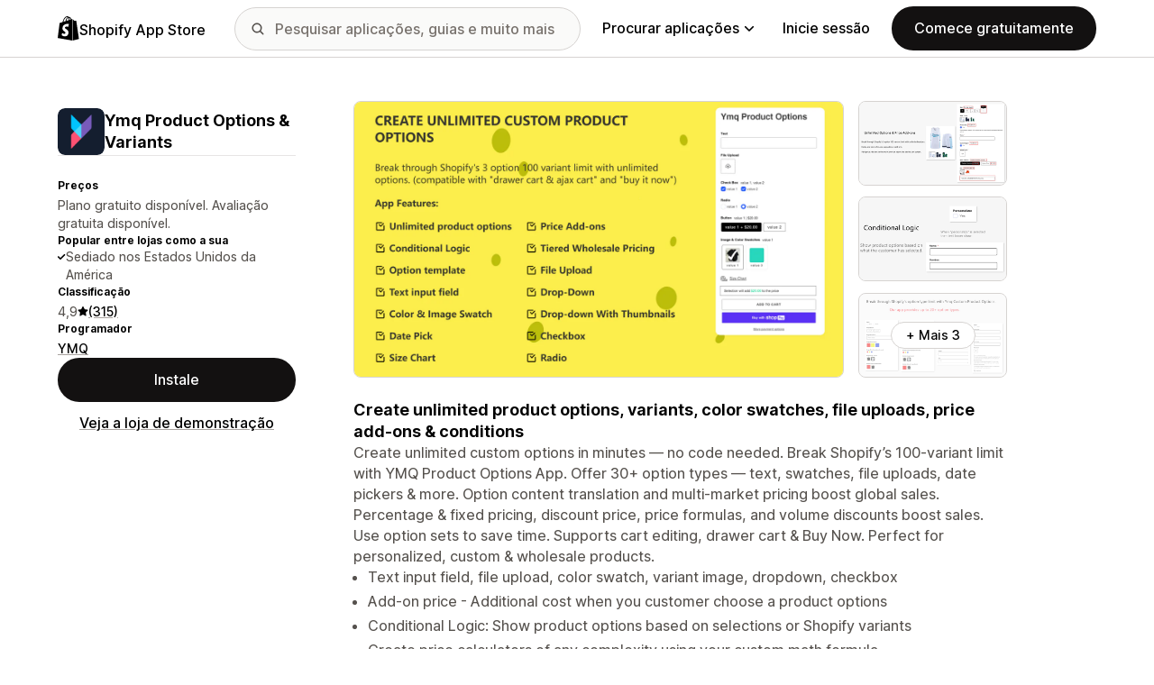

--- FILE ---
content_type: text/html; charset=utf-8
request_url: https://apps.shopify.com/ymq-options?locale=pt-PT&surface_detail=globo-color-swatches&surface_inter_position=1&surface_intra_position=3&surface_type=app_details
body_size: 37990
content:
<!doctype html>
<html lang="pt-PT">
<head>
  <meta charset="utf-8">
  <meta name="viewport" content="width=device-width, initial-scale=1">
  <title>Add variant option to personalizing and customizing products | App Store Shopify</title>
  <meta name="description" content="Create unlimited custom options in minutes — no code needed. Break Shopify’s 100-variant limit with YMQ Product Options App. Offer 30+ option types...">
  <link rel="canonical" href="https://apps.shopify.com/ymq-options?locale=pt-PT">
  <link rel="icon" type="image/x-icon" href="https://apps.shopify.com/cdn/shopifycloud/shopify_app_store/assets/favicon-3d790b3e382c5c5d7167509177c07784a9b8324b90473d7eb43c83dc1967b97d.png" />
    <meta property="og:title" content="Add variant option to personalizing and customizing products | App Store Shopify"><meta property="og:description" content="Create unlimited custom options in minutes — no code needed. Break Shopify’s 100-variant limit with YMQ Product Options App. Offer 30+ option types..."><meta property="og:image" content="https://cdn.shopify.com/app-store/listing_images/7b95480e6b5ce6514d4e647cdee0924e/icon/CKOp1qSmoe8CEAE=.png"><meta property="og:url" content="https://apps.shopify.com/ymq-options?locale=pt-PT"><meta property="twitter:card" content="summary"><meta property="twitter:value1" content="Preços"><meta property="twitter:data1" content="Plano gratuito disponível"><meta property="twitter:value2" content="Classificação por estrelas"><meta property="twitter:data2" content="4.9/5">
  <script type="application/ld+json">{"@context":"https://schema.org","@type":"SoftwareApplication","name":"Ymq Product Options \u0026 Variants","description":"","image":["https://cdn.shopify.com/app-store/listing_images/7b95480e6b5ce6514d4e647cdee0924e/icon/CKOp1qSmoe8CEAE=.png"],"operatingSystem":"Shopify","applicationCategory":"DeveloperApplication","brand":"YMQ","aggregateRating":{"@type":"AggregateRating","ratingValue":4.9,"ratingCount":315}}</script>

  <meta name="csrf-param" content="authenticity_token" />
<meta name="csrf-token" content="selz-eby8GrF7MA52I_V0K4t7ya_Y6dRns0hi5prFuOkxCcPXi-esbEHcjRJDGC4F0PiIX-A-XrNxYhqCzufOg" />
  <meta name="google-site-verification" content="Qu2Oloy2MEBgLgnmmmCTQ-0TuRH40OIOx63D8L8MbYQ">
  <link rel="alternate" href="https://apps.shopify.com/ymq-options" hreflang="x-default">
  <link rel="alternate" href="https://apps.shopify.com/ymq-options" hreflang="en">
  <link rel="alternate" href="https://apps.shopify.com/ymq-options?locale=cs" hreflang="cs">
  <link rel="alternate" href="https://apps.shopify.com/ymq-options?locale=da" hreflang="da">
  <link rel="alternate" href="https://apps.shopify.com/ymq-options?locale=de" hreflang="de">
  <link rel="alternate" href="https://apps.shopify.com/ymq-options?locale=es" hreflang="es">
  <link rel="alternate" href="https://apps.shopify.com/ymq-options?locale=fi" hreflang="fi">
  <link rel="alternate" href="https://apps.shopify.com/ymq-options?locale=fr" hreflang="fr">
  <link rel="alternate" href="https://apps.shopify.com/ymq-options?locale=it" hreflang="it">
  <link rel="alternate" href="https://apps.shopify.com/ymq-options?locale=ja" hreflang="ja">
  <link rel="alternate" href="https://apps.shopify.com/ymq-options?locale=ko" hreflang="ko">
  <link rel="alternate" href="https://apps.shopify.com/ymq-options?locale=nb" hreflang="nb">
  <link rel="alternate" href="https://apps.shopify.com/ymq-options?locale=nl" hreflang="nl">
  <link rel="alternate" href="https://apps.shopify.com/ymq-options?locale=pl" hreflang="pl">
  <link rel="alternate" href="https://apps.shopify.com/ymq-options?locale=pt-BR" hreflang="pt-BR">
  <link rel="alternate" href="https://apps.shopify.com/ymq-options?locale=pt-PT" hreflang="pt-PT">
  <link rel="alternate" href="https://apps.shopify.com/ymq-options?locale=sv" hreflang="sv">
  <link rel="alternate" href="https://apps.shopify.com/ymq-options?locale=th" hreflang="th">
  <link rel="alternate" href="https://apps.shopify.com/ymq-options?locale=tr" hreflang="tr">
  <link rel="alternate" href="https://apps.shopify.com/ymq-options?locale=zh-CN" hreflang="zh-CN">
  <link rel="alternate" href="https://apps.shopify.com/ymq-options?locale=zh-TW" hreflang="zh-TW">

    <script nonce="">
    window.bugsnagApiKey = 'e6295e2834074504b103aaaf32d1afcd'; 
  </script>

  <script
  type="text/javascript"
  nonce=""
  id="dux-data"
  
  
  data-mode=production>
  (function () {
    function getData(key) {
      const dux_info = document.getElementById('dux-data');
      if (dux_info && dux_info.dataset && dux_info.dataset[key]) {
        return dux_info.dataset[key];
      }
      return;
    }

    function loadScript(src) {
      const promise = new Promise(function(resolve, reject){
        const script = document.createElement('script');
        script.src = src;
        script.async = true;
        script.nonce = null;
        script.type = 'module';
        script.onload = () => {
          resolve(true);
        };
        script.onerror = () => {
          reject(false);
        };
        if (document.body) {
          document.body.appendChild(script);
        } else {
          document.addEventListener('DOMContentLoaded', () => {
            document.body.appendChild(script);
          });
        }
      });
      return promise;
    }

    loadScript(`https://cdn.shopify.com/shopifycloud/dux/dux-portal-5.0.1.min.js`).then(() => {

      Dux.init({
        service: 'appstore',
        mode: getData('mode') || 'development',
        eventHandlerEndpoint: 'https://apps.shopify.com/.well-known/dux',
        enableGtm: false,
        enableGtmLoader: false,
        enableActiveConsent: true,
        enableConsentBuffer: true,
        countryCode: "US",
        locale: "pt-PT",
        shopId: getData('shop_id'),
        identityUuid: getData('identity_uuid'),
      })
    });
  })();
</script>

  <!-- Google tag (gtag.js) -->
<script nonce="">
  (function () {
    function checkConsent() {
      if (!window.Dux || !Dux.getConsentState) return;
      const consent = Dux.getConsentState();
      if (!consent.canLoadAnalytics || consent.optOutSaleOfData) return;

      document.removeEventListener('dux_consent_ready', checkConsent);
      document.removeEventListener('dux_consent_changed', checkConsent);
      loadTags();
    }

    function loadTags(evt) {
      const script = document.createElement('script');
      script.async = true;
      script.src = 'https://www.googletagmanager.com/gtag/js?l=partnersDataLayer';
      script.nonce = null;
      script.onload = () => {
        window.partnersDataLayer = window.partnersDataLayer || [];

        function gtag(){
          try {
            partnersDataLayer.push(arguments);
          } catch (err) {}
        }

        window.gtag = gtag;

        gtag('js', new Date());
      }
      script.onerror = () => {}

      document.head.appendChild(script);
    }
    document.addEventListener('dux_consent_ready', checkConsent);
    document.addEventListener('dux_consent_changed', checkConsent);
    checkConsent();
  })();
</script>

  <link rel="stylesheet" crossorigin="anonymous" href="https://apps.shopify.com/cdn/shopifycloud/shopify_app_store/assets/merchant-d66e05ac7d0de4b46801a910262f01f0f0229a8c8c62f12ec7ca358d5a7f8d2c.css" integrity="sha256-RuiNoZXTS7RBo7f3RTP1/2M+yvTwbIkRJcZ+pCv8WE4=" />
    <link rel="stylesheet" href="https://apps.shopify.com/cdn/shopifycloud/shopify_app_store/assets/tailwind-89619244cd63a294a7219e8fad85a4e40d286ae5c25c3d25b2b377f22068ffa2.css" data-turbo-track="reload" />
<link rel="stylesheet" href="https://apps.shopify.com/cdn/shopifycloud/shopify_app_store/assets/inter-font-7a30f1aa5d0f997bc5f993c436cf84ad0f46c641565f03872359951c99d9fab6.css" data-turbo-track="reload" />
  <meta id="i18nData" data-i18n="{&quot;frontend&quot;:{&quot;search_suggestions&quot;:{&quot;label&quot;:&quot;Pesquisar&quot;,&quot;placeholder&quot;:&quot;Pesquisar aplicações&quot;,&quot;search_placeholder&quot;:&quot;Pesquisar aplicações, guias e muito mais&quot;,&quot;collections_header&quot;:&quot;Coleções recomendadas&quot;,&quot;categories_header&quot;:&quot;Categorias&quot;,&quot;taxonomy_and_category_features&quot;:&quot;Categorias e funcionalidades&quot;,&quot;guides_header&quot;:&quot;Guias&quot;,&quot;suggestions_available&quot;:&quot;Existem sugestões disponíveis. Use as setas para cima e para baixo para selecionar uma sugestão e a tecla Enter para usá-la.&quot;,&quot;instructions&quot;:&quot;Quando começar a escrever, poderemos sugerir termos de pesquisa comuns. Use as teclas de seta para cima e para baixo para selecionar um termo de pesquisa.&quot;,&quot;taxonomy_header&quot;:&quot;Categorias e coleções&quot;,&quot;ask_about_header&quot;:&quot;Perguntar sobre aplicações&quot;,&quot;clear_search_suggestions&quot;:&quot;Limpar&quot;,&quot;mobile_close_button&quot;:&quot;Fechar pesquisa&quot;,&quot;delete_icon&quot;:&quot;Eliminar pesquisa recente&quot;},&quot;carousel&quot;:{&quot;aria_label&quot;:&quot;Carrossel da aplicação&quot;,&quot;live_region&quot;:&quot;Diapositivo %{slide_number} de %{total_slides}&quot;},&quot;lightbox&quot;:{&quot;play&quot;:&quot;Reproduzir carrossel&quot;,&quot;pause&quot;:&quot;Pausar carrossel&quot;,&quot;carousel_aria_roledescription&quot;:&quot;Carrossel&quot;,&quot;slide_nav_aria_label&quot;:&quot;Escolher diapositivo&quot;,&quot;slide_aria_roledescription&quot;:&quot;Diapositivo&quot;,&quot;slide_aria_label&quot;:&quot;%{currentSlide} de %{totalSlide}&quot;},&quot;review_modal&quot;:{&quot;modal_should_close&quot;:&quot;Vai perder a sua avaliação.&quot;},&quot;reply_review_modal&quot;:{&quot;confirm_should_close&quot;:&quot;Vai perder a sua resposta.&quot;,&quot;confirm_delete&quot;:&quot;Eliminar resposta? A resposta não pode ser anulada.&quot;,&quot;create_title&quot;:&quot;Responder a avaliação&quot;,&quot;create_action&quot;:&quot;Submeter resposta&quot;,&quot;update_title&quot;:&quot;Editar resposta&quot;,&quot;update_action&quot;:&quot;Editar resposta&quot;,&quot;errors&quot;:{&quot;duplicate&quot;:&quot;Esta avaliação já tem uma resposta.&quot;,&quot;create&quot;:&quot;Não pode responder a esta avaliação.&quot;,&quot;update&quot;:&quot;Esta resposta já não está disponível.&quot;,&quot;validate&quot;:&quot;Não pode atualizar esta resposta porque pelo menos um campo da resposta original já não é válido.&quot;,&quot;general&quot;:&quot;Ocorreu um erro. Tente submeter novamente a sua resposta.&quot;}},&quot;review_link&quot;:{&quot;link_copied&quot;:&quot;Ligação copiada!&quot;},&quot;helpers&quot;:{&quot;toggle&quot;:{&quot;expand&quot;:&quot;Mostrar mais&quot;,&quot;collapse&quot;:&quot;Mostrar menos&quot;,&quot;more&quot;:&quot;mais&quot;,&quot;more_html&quot;:&quot;Mais de %{count}&quot;}},&quot;reviews&quot;:{&quot;rated_x_stars&quot;:{&quot;one&quot;:&quot;Classificado com %{count} estrelas&quot;,&quot;other&quot;:&quot;Classificado com %{count} estrelas&quot;,&quot;many&quot;:&quot;Classificado com %{count} estrelas&quot;},&quot;listing_cancel_on_create_text&quot;:&quot;Vai perder a sua avaliação.&quot;,&quot;listing_cancel_on_update_text&quot;:&quot;Isto vai eliminar todas as edições que fez à avaliação.&quot;,&quot;listing_delete_review_header&quot;:&quot;Eliminar avaliação?&quot;,&quot;listing_delete_review_text&quot;:&quot;Eliminar a sua avaliação significa que outras pessoas não vão poder visualizá-la e aprender com a sua experiência de uso da aplicação. Em vez de excluir a sua avaliação, considere a possibilidade de atualizá-la com novas informações.&quot;,&quot;review_listing&quot;:{&quot;show_full_review&quot;:&quot;Apresentar avaliação completa&quot;,&quot;show_full_reply&quot;:&quot;Mostrar resposta completa&quot;,&quot;show_less&quot;:&quot;Mostrar menos&quot;,&quot;helpful_sr_label_helpful&quot;:{&quot;one&quot;:&quot;Marcar como útil. %{count} pessoa achou esta avaliação útil.&quot;,&quot;other&quot;:&quot;Marcar como útil. %{count} pessoas acharam esta avaliação útil.&quot;,&quot;many&quot;:&quot;Marcar como útil. %{count} pessoas acharam esta avaliação útil.&quot;},&quot;helpful_sr_label_not_helpful&quot;:{&quot;one&quot;:&quot;Marcar como inútil. %{count} pessoa achou esta avaliação útil.&quot;,&quot;other&quot;:&quot;Marcar como inútil. %{count} pessoas acharam esta avaliação útil.&quot;,&quot;many&quot;:&quot;Marcar como inútil. %{count} pessoas acharam esta avaliação útil.&quot;},&quot;helpful_auth_to_rate&quot;:&quot;Inicie sessão para qualificar esta avaliação como útil.&quot;,&quot;helpful_feedback_flash_message&quot;:&quot;Agradecemos o seu feedback&quot;},&quot;review_create_error&quot;:&quot;Para deixar uma avaliação, a aplicação deve estar atualmente instalada ou ter sido desinstalada nos últimos 45 dias. Além disso, tem de ter um plano pago da Shopify e deve estar em situação regular.&quot;,&quot;review_update_error&quot;:&quot;Esta revisão já não está disponível.&quot;,&quot;review_validate_error&quot;:&quot;Não pode atualizar esta avaliação porque pelo menos um campo no comentário original já não é válido.&quot;,&quot;review_general_error&quot;:&quot;Ocorreu um erro. Tente submeter de novo a sua avaliação mais tarde.&quot;,&quot;review_account_type_error&quot;:&quot;Os parceiros não podem deixar avaliações na App Store Shopify. Ao fazê-lo, está a violar o nosso Contrato do programa de parceiros e a Política de utilização aceitável.&quot;,&quot;review_conflict_error&quot;:&quot;Removemos a sua avaliação anterior para proteger a qualidade das avaliações no nosso marketplace. Não pode deixar outra avaliação para esta aplicação.&quot;},&quot;replies&quot;:{&quot;modal_create_header&quot;:&quot;Responder à análise&quot;,&quot;modal_create_body_label&quot;:&quot;Forneça algumas orientações para ajudar o(a) avaliador(a) a resolver os problemas que estão a ter com a sua aplicação.&quot;,&quot;modal_create_primary_action&quot;:&quot;Submeter resposta&quot;,&quot;modal_update_header&quot;:&quot;Atualizar resposta&quot;,&quot;modal_update_body_label&quot;:&quot;Atualizar a sua resposta publicada. O(A) revisor(a) vai ser notificado(a) do novo conteúdo.&quot;,&quot;modal_update_primary_action&quot;:&quot;Atualizar resposta&quot;,&quot;errors&quot;:{&quot;duplicate&quot;:&quot;Esta avaliação já tem uma resposta.&quot;,&quot;create&quot;:&quot;Não pode responder a esta avaliação.&quot;,&quot;update&quot;:&quot;Esta resposta já não está disponível.&quot;,&quot;validate&quot;:&quot;Não pode atualizar esta resposta porque pelo menos um campo da resposta original já não é válido.&quot;,&quot;general&quot;:&quot;Algo correu mal. Tente enviar novamente a sua resposta.&quot;,&quot;open_from_hash&quot;:&quot;Não foi possível encontrar a avaliação que procura.&quot;},&quot;cancel_on_create_text&quot;:&quot;Vai perder a sua resposta.&quot;,&quot;cancel_on_update_text&quot;:&quot;Isto vai eliminar todas as edições que fez na resposta.&quot;,&quot;delete_header&quot;:&quot;Eliminar resposta?&quot;,&quot;delete_text&quot;:&quot;Ao eliminar a sua resposta, outras pessoas já não vão ser capazes de a ver. Considere atualizar a sua resposta com novas informações, em vez de a eliminar.&quot;},&quot;support_interactions&quot;:{&quot;feedback_cancel_text&quot;:&quot;O seu feedback vai ser perdido.&quot;,&quot;modal_ok_action&quot;:&quot;OK&quot;,&quot;close&quot;:&quot;Fechar&quot;},&quot;contact_support&quot;:{&quot;modal_close_text&quot;:&quot;Tem a certeza?&quot;}}}">
<meta id="monorailVisitorMetadata" data-monorail-visitor-metadata="{&quot;userToken&quot;:&quot;&quot;,&quot;sessionToken&quot;:&quot;&quot;,&quot;shopId&quot;:null,&quot;locale&quot;:&quot;pt-PT&quot;,&quot;clientIp&quot;:&quot;3.144.7.101&quot;,&quot;userAgent&quot;:&quot;Mozilla/5.0 (Macintosh; Intel Mac OS X 10_15_7) AppleWebKit/537.36 (KHTML, like Gecko) Chrome/131.0.0.0 Safari/537.36; ClaudeBot/1.0; +claudebot@anthropic.com)&quot;,&quot;shopPlan&quot;:null}">
<script type="text/javascript" nonce="">

  window.I18n = window.I18n || {};
  let i18nObjs = [JSON.parse(document.getElementById("i18nData").dataset.i18n)];

  window.I18n.data = i18nObjs.reduce(function (accumulator, currentObj) {
    Object.keys(currentObj).forEach(function (key) {
      accumulator[key] = currentObj[key];
    });
    return accumulator;
  }, {});

  window.MonorailVisitorMetadata = JSON.parse(document.getElementById("monorailVisitorMetadata").dataset.monorailVisitorMetadata);

</script>

    
    
    <script src="https://apps.shopify.com/cdn/shopifycloud/shopify_app_store/bundles/assets/application_next-DUSwmGI0.js" crossorigin="anonymous" type="module"></script><link rel="modulepreload" href="https://apps.shopify.com/cdn/shopifycloud/shopify_app_store/bundles/assets/decode-Bn6vFd8o.js" as="script" crossorigin="anonymous">
<link rel="modulepreload" href="https://apps.shopify.com/cdn/shopifycloud/shopify_app_store/bundles/assets/stimulus-CNGzlxu-.js" as="script" crossorigin="anonymous">
<link rel="modulepreload" href="https://apps.shopify.com/cdn/shopifycloud/shopify_app_store/bundles/assets/client-B855uHs9.js" as="script" crossorigin="anonymous">
<link rel="modulepreload" href="https://apps.shopify.com/cdn/shopifycloud/shopify_app_store/bundles/assets/monorail-edge-producer-9tm7TE-W.js" as="script" crossorigin="anonymous">
<link rel="modulepreload" href="https://apps.shopify.com/cdn/shopifycloud/shopify_app_store/bundles/assets/react-DwDBJDL7.js" as="script" crossorigin="anonymous">
<link rel="modulepreload" href="https://apps.shopify.com/cdn/shopifycloud/shopify_app_store/bundles/assets/index-DWUK8FH3.js" as="script" crossorigin="anonymous">
<link rel="modulepreload" href="https://apps.shopify.com/cdn/shopifycloud/shopify_app_store/bundles/assets/turbo.es2017-esm-BQu4jBRZ.js" as="script" crossorigin="anonymous">
<link rel="modulepreload" href="https://apps.shopify.com/cdn/shopifycloud/shopify_app_store/bundles/assets/dom-helpers-E_jcM3uZ.js" as="script" crossorigin="anonymous">
<link rel="modulepreload" href="https://apps.shopify.com/cdn/shopifycloud/shopify_app_store/bundles/assets/preload-helper-gXX2zx0f.js" as="script" crossorigin="anonymous">
</head>
<body id="AppDetailsShow" class="tw-font-sans tw-antialiased tw-min-w-full tw-min-h-screen tw-flex tw-flex-col">
  <header id="AppStoreNavbar" data-section-name="global-nav" class="tw-sticky tw-top-0 tw-h-navHeight--mobile lg:tw-h-navHeight--desktop tw-z-[998] lg:tw-z-[1000] tw-border-b tw-bg-canvas-primary tw-text-fg-primary tw-border-b-stroke-primary">
  <nav class="tw-container tw-h-full tw-mx-auto tw-flex tw-items-center tw-justify-between lg:tw-py-sm tw-bg-[inherit] tw-leading-3">
    <div class="tw-grow lg:tw-grow-0">
      <a class="tw-inline-flex tw-items-center tw-gap-sm" aria-label="Logótipo da App Store Shopify" href="/?locale=pt-PT">
            <span role="img" class="tw-w-xl"><svg xmlns="http://www.w3.org/2000/svg" fill="currentColor" viewBox="0 0 54 60">
  <path d="m37.82 59.855 15.187-3.774s-6.539-44.21-6.58-44.513a.582.582 0 0 0-.527-.49c-.219-.019-4.495-.084-4.495-.084s-2.606-2.53-3.586-3.49v52.351ZM36.166 7c-.003.002-.672.208-1.796.557-.189-.61-.465-1.36-.86-2.113-1.273-2.43-3.138-3.715-5.391-3.718h-.008c-.157 0-.312.015-.469.028a6.766 6.766 0 0 0-.203-.235C26.457.47 25.199-.042 23.691.003c-2.91.083-5.807 2.184-8.157 5.917-1.653 2.626-2.911 5.926-3.268 8.48l-5.729 1.775c-1.686.53-1.74.582-1.96 2.171C4.414 19.548 0 53.67 0 53.67L36.61 60V6.925c-.18.012-.342.045-.444.075Zm-8.454 2.618-6.174 1.911c.597-2.284 1.728-4.559 3.118-6.05.517-.555 1.24-1.174 2.097-1.527.804 1.68.98 4.058.96 5.666Zm-3.964-7.679c.683-.015 1.258.135 1.75.458-.787.409-1.547.995-2.26 1.76-1.848 1.983-3.264 5.061-3.83 8.03-1.76.545-3.484 1.08-5.07 1.57 1.001-4.674 4.919-11.688 9.41-11.818Zm-5.66 26.628c.196 3.114 8.39 3.794 8.85 11.09.361 5.739-3.045 9.665-7.953 9.975-5.89.371-9.133-3.105-9.133-3.105l1.248-5.31s3.264 2.462 5.877 2.297c1.707-.108 2.317-1.496 2.255-2.478-.257-4.062-6.929-3.822-7.35-10.498-.355-5.617 3.334-11.31 11.474-11.823 3.136-.198 4.743.603 4.743.603l-1.861 6.964s-2.077-.945-4.538-.79c-3.611.228-3.65 2.505-3.613 3.075ZM29.646 9.02c-.022-1.473-.197-3.523-.883-5.295 2.208.419 3.294 2.917 3.754 4.406-.851.262-1.821.562-2.871.889Z"/>
</svg>
</span>
            <span class="tw-text-label-lg tw-whitespace-nowrap tw-pt-2xs">
              Shopify App Store
            </span>
</a>    </div>
    <div class="tw-bg-[inherit] tw-flex tw-flex-grow-0 tw-justify-center tw-items-center lg:tw-px-8 lg:tw-flex-grow">
      
<div class="search-component tw-w-full tw-max-w-[500px]">
  <button name="button" type="submit" class="tw-block tw-w-5 tw-h-full tw-bg-no-repeat tw-bg-center lg:tw-hidden" data-module="ui-search-navbar__activator" aria-label="Pesquisar">
    <span role="img"><svg fill="currentColor" xmlns="http://www.w3.org/2000/svg" viewBox="0 0 20 20"><path d="M2 8a6 6 0 1 1 12.01.01A6 6 0 0 1 2 8Zm17.7 10.3-5.39-5.4A8 8 0 1 0 0 8a8 8 0 0 0 12.9 6.31l5.4 5.4a1 1 0 1 0 1.4-1.42Z"/></svg>
</span>
    <span class="tw-hidden" aria-hidden="true">
      Pesquisar
    </span>
  </button>
  <form id="UiSearchInputForm" data-source="autocomplete" class="tw-hidden tw-m-0 tw-relative lg:tw-block" action="/search" accept-charset="UTF-8" method="get">
      <div class="tw-absolute tw-top-1/2 -tw-translate-y-1/2 tw-translate-x-lg tw-bg-fg-secondary tw-w-[20px] tw-h-[20px] [mask-image:url(merchant/navbar/search-icon)] [mask-repeat:no-repeat] [mask-position:center] [mask-size:20px] tw-skew-x-0 tw-skew-y-0 tw-rotate-0 tw-scale-x-100 tw-scale-y-100">
      </div>
      <input type="search" name="q" id="q" placeholder="Pesquisar aplicações, guias e muito mais" class="tw-w-full tw-max-w-[31.25rem] tw-h-12 tw-border-stroke-primary tw-bg-input-canvas-default tw-border tw-rounded-2xl tw-pl-[44px] tw-pr-14 tw-text-input-default tw-text-fg-primary placeholder:tw-text-fg-tertiary webkit-search-cancel-button:tw-hidden" autocomplete="off" />
</form></div>

      <div class="tw-bg-[inherit]">
          <div class="tw-hidden tw-ml-xl lg:tw-block tw-bg-[inherit]">
            
<div class="megamenu-component tw-bg-[inherit]">
  <button
    class="tw-group tw-flex tw-whitespace-nowrap tw-items-center tw-text-link-md link-block--primary"
    type="button"
    data-expandable-content
    data-has-overlay
    data-open-for-breakpoint="lg"
    data-content-id="AppStoreMegamenu">
      Procurar aplicações
      <div class="tw-transition-transform tw-origin-center tw-duration-300 tw-rotate-0 tw-ease-out group-[.tw-active]:tw-rotate-180 tw-ml-1.5">
        <span role="img"><svg width="10" height="6" fill="currentColor" xmlns="http://www.w3.org/2000/svg"><path fill-rule="evenodd" clip-rule="evenodd" d="M9.78.22c.3.3.3.77 0 1.06L5.53 5.53c-.3.3-.77.3-1.06 0L.22 1.28A.75.75 0 0 1 1.28.22L5 3.94 8.72.22c.3-.3.77-.3 1.06 0Z"/></svg>
</span>
      </div>
  </button>
  <div id="AppStoreMegamenu" class="tw-fixed tw-overflow-hidden tw-left-0 tw-top-navHeight--desktop -tw-mt-1 tw-w-full tw-invisible -tw-translate-y-full tw-transition-[visibility,transform] tw-duration-300 tw-ease-out tw-bg-[inherit] tw-z-[-1] [&.tw-active]:tw-visible [&.tw-active]:tw-translate-y-0">
    <div class="tw-container tw-flex tw-flex-nowrap tw-pt-xl tw-pb-2xl tw-mx-auto tw-min-h-[350px]">
      <div class="tw-w-8/12 tw-pr-xl">
        <h2 class="tw-text-body-sm tw-pb-sm tw-opacity-60">Aplicações por categoria</h2>
        <ul class="tw-grid tw-grid-cols-2 tw-grid-flow-row tw-gap-xl">
            <li class="tw-group">
              <a class="js-monorail-element-click-tracking tw-block tw-max-w-[340px]" data-monorail-click="AppStoreElementClick" data-element="Sales channels" data-element-group="nav-bar-megamenu" data-page-url="https://apps.shopify.com/ymq-options?locale=pt-PT&amp;surface_detail=globo-color-swatches&amp;surface_inter_position=1&amp;surface_intra_position=3&amp;surface_type=app_details" data-page-type="all" href="https://apps.shopify.com/categories/sales-channels?locale=pt-PT&amp;surface_detail=navbar-categories&amp;surface_type=navbar">
                <span class="tw-text-heading-md link-block--primary">
                  Canais de vendas
                </span>
                <p class="tw-text-body-sm tw-opacity-60">
                  Sincronize produtos com mercados, feeds de produtos, cópias de segurança de dados, pontos de venda, venda a retalho
                </p>
</a>            </li>
            <li class="tw-group">
              <a class="js-monorail-element-click-tracking tw-block tw-max-w-[340px]" data-monorail-click="AppStoreElementClick" data-element="Finding products" data-element-group="nav-bar-megamenu" data-page-url="https://apps.shopify.com/ymq-options?locale=pt-PT&amp;surface_detail=globo-color-swatches&amp;surface_inter_position=1&amp;surface_intra_position=3&amp;surface_type=app_details" data-page-type="all" href="https://apps.shopify.com/categories/finding-products?locale=pt-PT&amp;surface_detail=navbar-categories&amp;surface_type=navbar">
                <span class="tw-text-heading-md link-block--primary">
                  Encontrar produtos
                </span>
                <p class="tw-text-body-sm tw-opacity-60">
                  Obtenha produtos com envio direto, impressão mediante pedido, grossista, fornecedores
                </p>
</a>            </li>
            <li class="tw-group">
              <a class="js-monorail-element-click-tracking tw-block tw-max-w-[340px]" data-monorail-click="AppStoreElementClick" data-element="Selling products" data-element-group="nav-bar-megamenu" data-page-url="https://apps.shopify.com/ymq-options?locale=pt-PT&amp;surface_detail=globo-color-swatches&amp;surface_inter_position=1&amp;surface_intra_position=3&amp;surface_type=app_details" data-page-type="all" href="https://apps.shopify.com/categories/selling-products?locale=pt-PT&amp;surface_detail=navbar-categories&amp;surface_type=navbar">
                <span class="tw-text-heading-md link-block--primary">
                  Vender produtos
                </span>
                <p class="tw-text-body-sm tw-opacity-60">
                  Venda mais com subscrições, transferências digitais, pagamentos, COD, opções de produtos
                </p>
</a>            </li>
            <li class="tw-group">
              <a class="js-monorail-element-click-tracking tw-block tw-max-w-[340px]" data-monorail-click="AppStoreElementClick" data-element="Orders and shipping" data-element-group="nav-bar-megamenu" data-page-url="https://apps.shopify.com/ymq-options?locale=pt-PT&amp;surface_detail=globo-color-swatches&amp;surface_inter_position=1&amp;surface_intra_position=3&amp;surface_type=app_details" data-page-type="all" href="https://apps.shopify.com/categories/orders-and-shipping?locale=pt-PT&amp;surface_detail=navbar-categories&amp;surface_type=navbar">
                <span class="tw-text-heading-md link-block--primary">
                  Encomendas e envio
                </span>
                <p class="tw-text-body-sm tw-opacity-60">
                  Assegure o processamento com rastreio de encomendas, faturas, impressão de encomendas, etiquetas de envio
                </p>
</a>            </li>
            <li class="tw-group">
              <a class="js-monorail-element-click-tracking tw-block tw-max-w-[340px]" data-monorail-click="AppStoreElementClick" data-element="Store design" data-element-group="nav-bar-megamenu" data-page-url="https://apps.shopify.com/ymq-options?locale=pt-PT&amp;surface_detail=globo-color-swatches&amp;surface_inter_position=1&amp;surface_intra_position=3&amp;surface_type=app_details" data-page-type="all" href="https://apps.shopify.com/categories/store-design?locale=pt-PT&amp;surface_detail=navbar-categories&amp;surface_type=navbar">
                <span class="tw-text-heading-md link-block--primary">
                  Design da loja
                </span>
                <p class="tw-text-body-sm tw-opacity-60">
                  Personalize as frentes de loja com SEO, tradução, conversores de moeda, selos de confiança
                </p>
</a>            </li>
            <li class="tw-group">
              <a class="js-monorail-element-click-tracking tw-block tw-max-w-[340px]" data-monorail-click="AppStoreElementClick" data-element="Marketing and conversion" data-element-group="nav-bar-megamenu" data-page-url="https://apps.shopify.com/ymq-options?locale=pt-PT&amp;surface_detail=globo-color-swatches&amp;surface_inter_position=1&amp;surface_intra_position=3&amp;surface_type=app_details" data-page-type="all" href="https://apps.shopify.com/categories/marketing-and-conversion?locale=pt-PT&amp;surface_detail=navbar-categories&amp;surface_type=navbar">
                <span class="tw-text-heading-md link-block--primary">
                  Marketing e conversão
                </span>
                <p class="tw-text-body-sm tw-opacity-60">
                  Obtenha clientes com avaliações, pacotes, vendas superiores, finalização da compra, marketing por e-mail
                </p>
</a>            </li>
            <li class="tw-group">
              <a class="js-monorail-element-click-tracking tw-block tw-max-w-[340px]" data-monorail-click="AppStoreElementClick" data-element="Store management" data-element-group="nav-bar-megamenu" data-page-url="https://apps.shopify.com/ymq-options?locale=pt-PT&amp;surface_detail=globo-color-swatches&amp;surface_inter_position=1&amp;surface_intra_position=3&amp;surface_type=app_details" data-page-type="all" href="https://apps.shopify.com/categories/store-management?locale=pt-PT&amp;surface_detail=navbar-categories&amp;surface_type=navbar">
                <span class="tw-text-heading-md link-block--primary">
                  Gestão da loja
                </span>
                <p class="tw-text-body-sm tw-opacity-60">
                  Expanda-se com assistência, conversa, FAQ, análise de dados, automatização do fluxo de trabalho
                </p>
</a>            </li>
        </ul>
      </div>
      <div class="tw-w-4/12 tw-pl-xl tw-relative before:tw-content-[''] before:tw-absolute before:tw-top-0 before:tw-left-0 before:tw-h-full before:tw-border-l before:tw-border-solid before:tw-border-[inherit] before:tw-opacity-20">
        <ul class="tw-grid tw-gap-lg">
            <li>
              <a class="js-monorail-element-click-tracking" data-monorail-click="AppStoreElementClick" data-element="merchant-tech-stack-clay-imports" data-element-group="nav-bar-megamenu" data-page-url="https://apps.shopify.com/ymq-options?locale=pt-PT&amp;surface_detail=globo-color-swatches&amp;surface_inter_position=1&amp;surface_intra_position=3&amp;surface_type=app_details" data-page-type="all" href="https://apps.shopify.com/stories/merchant-tech-stack-clay-imports?locale=pt-PT&amp;surface_detail=whats-new&amp;surface_type=navbar">
                    <div class="tw-group tw-flex tw-gap-md">
  <picture class="tw-w-appIcon--md tw-h-appIcon--md tw-bg-canvas-tertiary tw-rounded-xs tw-overflow-hidden tw-shrink-0">
  <img alt="" class="tw-transition tw-ease-out tw-duration-500 group-hover:tw-scale-[1.025]" srcset="https://apps.shopify.com/cdn/shopifycloud/shopify_app_store/assets/merchant/story-pages/merchant-tech-stack-clay-imports/hero-small-29ae04bfd18ae36a783491a276983e785c646d611d3ef007809f8be5f7b1518f.webp 1x, https://apps.shopify.com/cdn/shopifycloud/shopify_app_store/assets/merchant/story-pages/merchant-tech-stack-clay-imports/hero-small@2x-77f4889bdb60e3ca9a9741aca8839336f778f429a749e3642276f994029d6d09.webp 2x" src="https://apps.shopify.com/cdn/shopifycloud/shopify_app_store/assets/merchant/story-pages/merchant-tech-stack-clay-imports/hero-small-29ae04bfd18ae36a783491a276983e785c646d611d3ef007809f8be5f7b1518f.webp" />
</picture>

  <div>
    <div class="tw-text-body-sm tw-opacity-60">Conjunto de tecnologias para comerciantes</div>
    <span class="tw-text-heading-md link-block--primary">Clay Imports</span>
  </div>
</div>

</a>            </li>
            <li>
              <a class="js-monorail-element-click-tracking" data-monorail-click="AppStoreElementClick" data-element="spotlight-app-jotly" data-element-group="nav-bar-megamenu" data-page-url="https://apps.shopify.com/ymq-options?locale=pt-PT&amp;surface_detail=globo-color-swatches&amp;surface_inter_position=1&amp;surface_intra_position=3&amp;surface_type=app_details" data-page-type="all" href="https://apps.shopify.com/stories/spotlight-app-jotly?locale=pt-PT&amp;surface_detail=whats-new&amp;surface_type=navbar">
                    <div class="tw-group tw-flex tw-gap-md">
  <picture class="tw-w-appIcon--md tw-h-appIcon--md tw-bg-canvas-tertiary tw-rounded-xs tw-overflow-hidden tw-shrink-0">
  <img alt="" class="tw-transition tw-ease-out tw-duration-500 group-hover:tw-scale-[1.025]" srcset="https://apps.shopify.com/cdn/shopifycloud/shopify_app_store/assets/merchant/story-pages/spotlight-app-jotly/hero-small-e6398d5493e3e14a83a19485666976ab9b4087e35ddb0540713243f3013cb0fe.webp 1x, https://apps.shopify.com/cdn/shopifycloud/shopify_app_store/assets/merchant/story-pages/spotlight-app-jotly/hero-small@2x-f283547ede989dfb918445671eaf047b43ac950c66a01f0636a95f0558b82439.webp 2x" src="https://apps.shopify.com/cdn/shopifycloud/shopify_app_store/assets/merchant/story-pages/spotlight-app-jotly/hero-small-e6398d5493e3e14a83a19485666976ab9b4087e35ddb0540713243f3013cb0fe.webp" />
</picture>

  <div>
    <div class="tw-text-body-sm tw-opacity-60">Aplicação em destaque</div>
    <span class="tw-text-heading-md link-block--primary">Encontre o corte certo com o Jotly</span>
  </div>
</div>

</a>            </li>
            <li>
              <a class="js-monorail-element-click-tracking" data-monorail-click="AppStoreElementClick" data-element="guide-selling-b2b" data-element-group="nav-bar-megamenu" data-page-url="https://apps.shopify.com/ymq-options?locale=pt-PT&amp;surface_detail=globo-color-swatches&amp;surface_inter_position=1&amp;surface_intra_position=3&amp;surface_type=app_details" data-page-type="all" href="https://apps.shopify.com/stories/guide-selling-b2b?locale=pt-PT&amp;surface_detail=whats-new&amp;surface_type=navbar">
                    <div class="tw-group tw-flex tw-gap-md">
  <picture class="tw-w-appIcon--md tw-h-appIcon--md tw-bg-canvas-tertiary tw-rounded-xs tw-overflow-hidden tw-shrink-0">
  <img alt="" class="tw-transition tw-ease-out tw-duration-500 group-hover:tw-scale-[1.025]" srcset="https://apps.shopify.com/cdn/shopifycloud/shopify_app_store/assets/merchant/story-pages/guide-selling-b2b/hero-small-f65ea57243738ab1937033e5fd7f24b6996af8241ba3da48b3c90474137dc31f.webp 1x, https://apps.shopify.com/cdn/shopifycloud/shopify_app_store/assets/merchant/story-pages/guide-selling-b2b/hero-small@2x-28c6030f6efbc131b163735cb2e31a8c9c6b65e5fdcd0ca871c10bdd3fb8c0f2.webp 2x" src="https://apps.shopify.com/cdn/shopifycloud/shopify_app_store/assets/merchant/story-pages/guide-selling-b2b/hero-small-f65ea57243738ab1937033e5fd7f24b6996af8241ba3da48b3c90474137dc31f.webp" />
</picture>

  <div>
    <div class="tw-text-body-sm tw-opacity-60">Guia</div>
    <span class="tw-text-heading-md link-block--primary">Impulsione o seu negócio B2B com aplicações</span>
  </div>
</div>

</a>            </li>
            <li>
              <a class="js-monorail-element-click-tracking" data-monorail-click="AppStoreElementClick" data-element="guide-built-for-shopify" data-element-group="nav-bar-megamenu" data-page-url="https://apps.shopify.com/ymq-options?locale=pt-PT&amp;surface_detail=globo-color-swatches&amp;surface_inter_position=1&amp;surface_intra_position=3&amp;surface_type=app_details" data-page-type="all" href="https://apps.shopify.com/stories/guide-built-for-shopify?locale=pt-PT&amp;surface_detail=whats-new&amp;surface_type=navbar">
                <div class="tw-group tw-flex tw-gap-md">
  <picture class="tw-w-appIcon--md tw-h-appIcon--md tw-bg-canvas-tertiary tw-rounded-xs tw-overflow-hidden tw-shrink-0">
  <img alt="" class="tw-transition tw-ease-out tw-duration-500 group-hover:tw-scale-[1.025]" srcset="https://apps.shopify.com/cdn/shopifycloud/shopify_app_store/assets/merchant/story-pages/guide-built-for-shopify/hero-small-bfecd14829fca14568d8b3a0257f89e14c27206af8d8afef155b6cefba086eb6.webp 1x, https://apps.shopify.com/cdn/shopifycloud/shopify_app_store/assets/merchant/story-pages/guide-built-for-shopify/hero-small@2x-e5838d87db3c4ae47c5a698e2b26ad4b408864cedd289795c574d98cb4b643dd.webp 2x" src="https://apps.shopify.com/cdn/shopifycloud/shopify_app_store/assets/merchant/story-pages/guide-built-for-shopify/hero-small-bfecd14829fca14568d8b3a0257f89e14c27206af8d8afef155b6cefba086eb6.webp" />
</picture>

  <div>
    <div class="tw-text-body-sm tw-opacity-60">Guia</div>
    <span class="tw-text-heading-md link-block--primary">BFS: o seu atalho para aplicações de qualidade</span>
  </div>
</div>

</a>          </li>
            <li class="tw-group">
              <a class="js-monorail-element-click-tracking" data-monorail-click="AppStoreElementClick" data-element="all-app-stories" data-element-group="nav-bar-megamenu" data-page-url="https://apps.shopify.com/ymq-options?locale=pt-PT&amp;surface_detail=globo-color-swatches&amp;surface_inter_position=1&amp;surface_intra_position=3&amp;surface_type=app_details" data-page-type="all" href="https://apps.shopify.com/stories?locale=pt-PT&amp;surface_detail=whats-new&amp;surface_type=navbar">
                    <span class="tw-text-heading-md link-block--primary">
                      Mais histórias
                    </span>
</a>            </li>
        </ul>
      </div>
    </div>
  </div>
</div>

          </div>
      </div>
    </div>
    <div class="tw-flex tw-flex-nowrap tw-flex-row tw-items-center">
      <button
        class="tw-nav-hamburger tw-block tw-w-5 tw-h-5 tw-bg-no-repeat tw-bg-center tw-ml-lg lg:tw-hidden"
        type="button"
        aria-label="Menu">
        <span role="img"><svg fill="currentColor" xmlns="http://www.w3.org/2000/svg" viewBox="0 0 20 16"><path d="M19 9H1a1 1 0 0 1 0-2h18a1 1 0 1 1 0 2Zm0-7H1a1 1 0 0 1 0-2h18a1 1 0 1 1 0 2Zm0 14H1a1 1 0 0 1 0-2h18a1 1 0 0 1 0 2Z"/></svg>
</span>
      </button>
      <div class="tw-hidden lg:tw-inline">
        <div class="login-logout-component">
    <a class="tw-group/link-component tw-underline-offset-linkOffset tw-decoration-linkWeight tw-text-link-md tw-no-underline hover:tw-underline active:tw-underline tw-text-fg-primary hover:tw-text-fg-primary active:tw-text-fg-primary tw-decoration-stroke-fg-primary js-monorail-element-click-tracking
            tw-border-transparent hover:tw-border-fg-primary" data-ga-event="Main Nav" data-ga-action="Clicked" data-ga-label="Log in" data-monorail-click="AppStoreElementClick" data-element="log-in-btn" data-element-group="nav-bar-megamenu" data-page-url="https://apps.shopify.com/ymq-options?locale=pt-PT&amp;surface_detail=globo-color-swatches&amp;surface_inter_position=1&amp;surface_intra_position=3&amp;surface_type=app_details" data-page-type="all" href="/login/initiate_shopify_auth_without_shop?locale=pt-PT&amp;redirect_uri=%2Fymq-options%3Flocale%3Dpt-PT%26show_store_picker%3D1%26surface_detail%3Dglobo-color-swatches%26surface_inter_position%3D1%26surface_intra_position%3D3%26surface_type%3Dapp_details&amp;return_to=%2Fymq-options%3Flocale%3Dpt-PT%26surface_detail%3Dglobo-color-swatches%26surface_inter_position%3D1%26surface_intra_position%3D3%26surface_type%3Dapp_details">Inicie sessão</a>

</div>

      </div>
      <div class="tw-hidden lg:tw-inline lg:tw-ml-6">
          <div class="signup-component">
  <a class="tw-rounded-full tw-cursor-pointer tw-no-underline tw-appearance-none tw-inline-block tw-text-center tw-border disabled:tw-cursor-not-allowed tw-outline-3 tw-outline-button-outline-focus focus-visible:tw-outline tw-button-primary tw-whitespace-nowrap tw-px-5 tw-py-sm sm:tw-px-6 sm:tw-py-md tw-text-link-md js-monorail-element-click-tracking tw-w-full" data-monorail-click="AppStoreElementClick" data-element="get-started-btn" data-element-group="nav-bar-megamenu" data-page-url="https://apps.shopify.com/ymq-options?locale=pt-PT&amp;surface_detail=globo-color-swatches&amp;surface_inter_position=1&amp;surface_intra_position=3&amp;surface_type=app_details" data-page-type="all" href="https://accounts.shopify.com/store-create?_s=&amp;_y=&amp;locale=pt-PT&amp;signup_page=https%3A%2F%2Fapps.shopify.com%2Fymq-options%3Flocale%3Dpt-PT%26surface_detail%3Dglobo-color-swatches%26surface_inter_position%3D1%26surface_intra_position%3D3%26surface_type%3Dapp_details&amp;signup_types%5B%5D=paid_trial_experience">
  Comece gratuitamente
</a>
</div>

      </div>
    </div>
  </nav>
</header>


  <div data-section-name="global-nav" class="tw-appstore-side-navbar
        tw-w-full tw-h-full tw-bg-canvas-primary tw-bottom-0
        tw-overflow-y-auto tw-fixed tw-top-0 tw-right-0
        tw-z-[1000] tw-invisible
        tw-translate-x-full
        sm:tw-w-96
        lg:tw-will-change-auto
        [&amp;.tw-is-open]:tw-translate-x-0
        [&amp;.tw-is-open]:tw-visible" role="dialog" aria-label="Navegação principal" aria-modal="true">
  <div class="side-menu-component tw-h-full tw-container">
  <div class="tw-min-h-full tw-flex tw-flex-col">
    <div class="tw-sticky tw-top-sm tw-bg-canvas-primary tw-bg-opacity-80 tw-backdrop-blur-sm tw-rounded-full tw-flex tw-justify-center tw-self-end tw-h-3xl tw-w-3xl -tw-mr-[14px] tw-items-center tw-shrink-0">
      <button name="button" type="button" class="tw-appstore-side-menu__close-button tw-bg-no-repeat tw-bg-center tw-box-content tw-h-5 tw-w-5" style="background-image: url(https://apps.shopify.com/cdn/shopifycloud/shopify_app_store/assets/merchant/navbar/close-d8135512b5f5d89ef5d4c8ae94041d79fcc8addea0e1b4adf07547db4197b4b8.svg); background-size: 1.25rem" aria-label="feche" data-ga-event="Main Nav" data-ga-action="close navigation" data-monorail-click="AppStoreElementClick" data-element="close-side-menu" data-element-group="side-menu" data-page-url="https://apps.shopify.com/ymq-options?locale=pt-PT&amp;surface_detail=globo-color-swatches&amp;surface_inter_position=1&amp;surface_intra_position=3&amp;surface_type=app_details" data-page-type="all"></button>
    </div>
    <div class="tw-flex tw-flex-col tw-pb-xl tw-grow tw-gap-y-8 tw-justify-between">
      <div class="tw-pb-8">
        <div aria-hidden="true" class="tw-text-heading-md tw-text-fg-tertiary tw-mb-md">
          Aplicações por categoria
        </div>
        <ul aria-label="Aplicações por categoria">
            <li class="tw-mb-sm last:tw-mb-0">
              <a class="tw-group/link-component tw-underline-offset-linkOffset tw-decoration-linkWeight tw-text-link-md lg:tw-text-link-lg tw-no-underline hover:tw-underline active:tw-underline tw-text-fg-primary hover:tw-text-fg-primary active:tw-text-fg-primary tw-decoration-stroke-fg-primary js-monorail-element-click-tracking !tw-text-heading-lg" data-monorail-click="AppStoreElementClick" data-element="Sales channels" data-element-group="side-menu" data-page-url="https://apps.shopify.com/ymq-options?locale=pt-PT&amp;surface_detail=globo-color-swatches&amp;surface_inter_position=1&amp;surface_intra_position=3&amp;surface_type=app_details" data-page-type="all" href="https://apps.shopify.com/categories/sales-channels?locale=pt-PT&amp;surface_detail=navbar-categories&amp;surface_type=navbar">
                Canais de vendas
</a>
            </li>
            <li class="tw-mb-sm last:tw-mb-0">
              <a class="tw-group/link-component tw-underline-offset-linkOffset tw-decoration-linkWeight tw-text-link-md lg:tw-text-link-lg tw-no-underline hover:tw-underline active:tw-underline tw-text-fg-primary hover:tw-text-fg-primary active:tw-text-fg-primary tw-decoration-stroke-fg-primary js-monorail-element-click-tracking !tw-text-heading-lg" data-monorail-click="AppStoreElementClick" data-element="Finding products" data-element-group="side-menu" data-page-url="https://apps.shopify.com/ymq-options?locale=pt-PT&amp;surface_detail=globo-color-swatches&amp;surface_inter_position=1&amp;surface_intra_position=3&amp;surface_type=app_details" data-page-type="all" href="https://apps.shopify.com/categories/finding-products?locale=pt-PT&amp;surface_detail=navbar-categories&amp;surface_type=navbar">
                Encontrar produtos
</a>
            </li>
            <li class="tw-mb-sm last:tw-mb-0">
              <a class="tw-group/link-component tw-underline-offset-linkOffset tw-decoration-linkWeight tw-text-link-md lg:tw-text-link-lg tw-no-underline hover:tw-underline active:tw-underline tw-text-fg-primary hover:tw-text-fg-primary active:tw-text-fg-primary tw-decoration-stroke-fg-primary js-monorail-element-click-tracking !tw-text-heading-lg" data-monorail-click="AppStoreElementClick" data-element="Selling products" data-element-group="side-menu" data-page-url="https://apps.shopify.com/ymq-options?locale=pt-PT&amp;surface_detail=globo-color-swatches&amp;surface_inter_position=1&amp;surface_intra_position=3&amp;surface_type=app_details" data-page-type="all" href="https://apps.shopify.com/categories/selling-products?locale=pt-PT&amp;surface_detail=navbar-categories&amp;surface_type=navbar">
                Vender produtos
</a>
            </li>
            <li class="tw-mb-sm last:tw-mb-0">
              <a class="tw-group/link-component tw-underline-offset-linkOffset tw-decoration-linkWeight tw-text-link-md lg:tw-text-link-lg tw-no-underline hover:tw-underline active:tw-underline tw-text-fg-primary hover:tw-text-fg-primary active:tw-text-fg-primary tw-decoration-stroke-fg-primary js-monorail-element-click-tracking !tw-text-heading-lg" data-monorail-click="AppStoreElementClick" data-element="Orders and shipping" data-element-group="side-menu" data-page-url="https://apps.shopify.com/ymq-options?locale=pt-PT&amp;surface_detail=globo-color-swatches&amp;surface_inter_position=1&amp;surface_intra_position=3&amp;surface_type=app_details" data-page-type="all" href="https://apps.shopify.com/categories/orders-and-shipping?locale=pt-PT&amp;surface_detail=navbar-categories&amp;surface_type=navbar">
                Encomendas e envio
</a>
            </li>
            <li class="tw-mb-sm last:tw-mb-0">
              <a class="tw-group/link-component tw-underline-offset-linkOffset tw-decoration-linkWeight tw-text-link-md lg:tw-text-link-lg tw-no-underline hover:tw-underline active:tw-underline tw-text-fg-primary hover:tw-text-fg-primary active:tw-text-fg-primary tw-decoration-stroke-fg-primary js-monorail-element-click-tracking !tw-text-heading-lg" data-monorail-click="AppStoreElementClick" data-element="Store design" data-element-group="side-menu" data-page-url="https://apps.shopify.com/ymq-options?locale=pt-PT&amp;surface_detail=globo-color-swatches&amp;surface_inter_position=1&amp;surface_intra_position=3&amp;surface_type=app_details" data-page-type="all" href="https://apps.shopify.com/categories/store-design?locale=pt-PT&amp;surface_detail=navbar-categories&amp;surface_type=navbar">
                Design da loja
</a>
            </li>
            <li class="tw-mb-sm last:tw-mb-0">
              <a class="tw-group/link-component tw-underline-offset-linkOffset tw-decoration-linkWeight tw-text-link-md lg:tw-text-link-lg tw-no-underline hover:tw-underline active:tw-underline tw-text-fg-primary hover:tw-text-fg-primary active:tw-text-fg-primary tw-decoration-stroke-fg-primary js-monorail-element-click-tracking !tw-text-heading-lg" data-monorail-click="AppStoreElementClick" data-element="Marketing and conversion" data-element-group="side-menu" data-page-url="https://apps.shopify.com/ymq-options?locale=pt-PT&amp;surface_detail=globo-color-swatches&amp;surface_inter_position=1&amp;surface_intra_position=3&amp;surface_type=app_details" data-page-type="all" href="https://apps.shopify.com/categories/marketing-and-conversion?locale=pt-PT&amp;surface_detail=navbar-categories&amp;surface_type=navbar">
                Marketing e conversão
</a>
            </li>
            <li class="tw-mb-sm last:tw-mb-0">
              <a class="tw-group/link-component tw-underline-offset-linkOffset tw-decoration-linkWeight tw-text-link-md lg:tw-text-link-lg tw-no-underline hover:tw-underline active:tw-underline tw-text-fg-primary hover:tw-text-fg-primary active:tw-text-fg-primary tw-decoration-stroke-fg-primary js-monorail-element-click-tracking !tw-text-heading-lg" data-monorail-click="AppStoreElementClick" data-element="Store management" data-element-group="side-menu" data-page-url="https://apps.shopify.com/ymq-options?locale=pt-PT&amp;surface_detail=globo-color-swatches&amp;surface_inter_position=1&amp;surface_intra_position=3&amp;surface_type=app_details" data-page-type="all" href="https://apps.shopify.com/categories/store-management?locale=pt-PT&amp;surface_detail=navbar-categories&amp;surface_type=navbar">
                Gestão da loja
</a>
            </li>
        </ul>
        <div aria-hidden="true" class="tw-text-heading-md tw-text-fg-tertiary tw-mt-xl tw-mb-md">
          Histórias da aplicação
        </div>
        <ul aria-label="Histórias da aplicação">
            <li class="tw-mb-sm last:tw-mb-0">
              <a class="js-monorail-element-click-tracking" data-monorail-click="AppStoreElementClick" data-element="merchant-tech-stack-clay-imports" data-element-group="side-menu" data-page-url="https://apps.shopify.com/ymq-options?locale=pt-PT&amp;surface_detail=globo-color-swatches&amp;surface_inter_position=1&amp;surface_intra_position=3&amp;surface_type=app_details" data-page-type="all" href="https://apps.shopify.com/stories/merchant-tech-stack-clay-imports?locale=pt-PT&amp;surface_detail=whats-new&amp;surface_type=navbar">
                <div class="tw-group tw-flex tw-gap-md">
  <picture class="tw-w-appIcon--md tw-h-appIcon--md tw-bg-canvas-tertiary tw-rounded-xs tw-overflow-hidden tw-shrink-0">
  <img alt="" class="tw-transition tw-ease-out tw-duration-500 group-hover:tw-scale-[1.025]" srcset="https://apps.shopify.com/cdn/shopifycloud/shopify_app_store/assets/merchant/story-pages/merchant-tech-stack-clay-imports/hero-small-29ae04bfd18ae36a783491a276983e785c646d611d3ef007809f8be5f7b1518f.webp 1x, https://apps.shopify.com/cdn/shopifycloud/shopify_app_store/assets/merchant/story-pages/merchant-tech-stack-clay-imports/hero-small@2x-77f4889bdb60e3ca9a9741aca8839336f778f429a749e3642276f994029d6d09.webp 2x" src="https://apps.shopify.com/cdn/shopifycloud/shopify_app_store/assets/merchant/story-pages/merchant-tech-stack-clay-imports/hero-small-29ae04bfd18ae36a783491a276983e785c646d611d3ef007809f8be5f7b1518f.webp" />
</picture>

  <div>
    <div class="tw-text-body-sm tw-opacity-60">Conjunto de tecnologias para comerciantes</div>
    <span class="tw-text-heading-md link-block--primary">Clay Imports</span>
  </div>
</div>

</a>            </li>
            <li class="tw-mb-sm last:tw-mb-0">
              <a class="js-monorail-element-click-tracking" data-monorail-click="AppStoreElementClick" data-element="spotlight-app-jotly" data-element-group="side-menu" data-page-url="https://apps.shopify.com/ymq-options?locale=pt-PT&amp;surface_detail=globo-color-swatches&amp;surface_inter_position=1&amp;surface_intra_position=3&amp;surface_type=app_details" data-page-type="all" href="https://apps.shopify.com/stories/spotlight-app-jotly?locale=pt-PT&amp;surface_detail=whats-new&amp;surface_type=navbar">
                <div class="tw-group tw-flex tw-gap-md">
  <picture class="tw-w-appIcon--md tw-h-appIcon--md tw-bg-canvas-tertiary tw-rounded-xs tw-overflow-hidden tw-shrink-0">
  <img alt="" class="tw-transition tw-ease-out tw-duration-500 group-hover:tw-scale-[1.025]" srcset="https://apps.shopify.com/cdn/shopifycloud/shopify_app_store/assets/merchant/story-pages/spotlight-app-jotly/hero-small-e6398d5493e3e14a83a19485666976ab9b4087e35ddb0540713243f3013cb0fe.webp 1x, https://apps.shopify.com/cdn/shopifycloud/shopify_app_store/assets/merchant/story-pages/spotlight-app-jotly/hero-small@2x-f283547ede989dfb918445671eaf047b43ac950c66a01f0636a95f0558b82439.webp 2x" src="https://apps.shopify.com/cdn/shopifycloud/shopify_app_store/assets/merchant/story-pages/spotlight-app-jotly/hero-small-e6398d5493e3e14a83a19485666976ab9b4087e35ddb0540713243f3013cb0fe.webp" />
</picture>

  <div>
    <div class="tw-text-body-sm tw-opacity-60">Aplicação em destaque</div>
    <span class="tw-text-heading-md link-block--primary">Encontre o corte certo com o Jotly</span>
  </div>
</div>

</a>            </li>
            <li class="tw-mb-sm last:tw-mb-0">
              <a class="js-monorail-element-click-tracking" data-monorail-click="AppStoreElementClick" data-element="guide-selling-b2b" data-element-group="side-menu" data-page-url="https://apps.shopify.com/ymq-options?locale=pt-PT&amp;surface_detail=globo-color-swatches&amp;surface_inter_position=1&amp;surface_intra_position=3&amp;surface_type=app_details" data-page-type="all" href="https://apps.shopify.com/stories/guide-selling-b2b?locale=pt-PT&amp;surface_detail=whats-new&amp;surface_type=navbar">
                <div class="tw-group tw-flex tw-gap-md">
  <picture class="tw-w-appIcon--md tw-h-appIcon--md tw-bg-canvas-tertiary tw-rounded-xs tw-overflow-hidden tw-shrink-0">
  <img alt="" class="tw-transition tw-ease-out tw-duration-500 group-hover:tw-scale-[1.025]" srcset="https://apps.shopify.com/cdn/shopifycloud/shopify_app_store/assets/merchant/story-pages/guide-selling-b2b/hero-small-f65ea57243738ab1937033e5fd7f24b6996af8241ba3da48b3c90474137dc31f.webp 1x, https://apps.shopify.com/cdn/shopifycloud/shopify_app_store/assets/merchant/story-pages/guide-selling-b2b/hero-small@2x-28c6030f6efbc131b163735cb2e31a8c9c6b65e5fdcd0ca871c10bdd3fb8c0f2.webp 2x" src="https://apps.shopify.com/cdn/shopifycloud/shopify_app_store/assets/merchant/story-pages/guide-selling-b2b/hero-small-f65ea57243738ab1937033e5fd7f24b6996af8241ba3da48b3c90474137dc31f.webp" />
</picture>

  <div>
    <div class="tw-text-body-sm tw-opacity-60">Guia</div>
    <span class="tw-text-heading-md link-block--primary">Impulsione o seu negócio B2B com aplicações</span>
  </div>
</div>

</a>            </li>
            <li class="tw-mb-sm last:tw-mb-0">
              <a class="js-monorail-element-click-tracking" data-monorail-click="AppStoreElementClick" data-element="guide-built-for-shopify" data-element-group="side-menu" data-page-url="https://apps.shopify.com/ymq-options?locale=pt-PT&amp;surface_detail=globo-color-swatches&amp;surface_inter_position=1&amp;surface_intra_position=3&amp;surface_type=app_details" data-page-type="all" href="https://apps.shopify.com/stories/guide-built-for-shopify?locale=pt-PT&amp;surface_detail=whats-new&amp;surface_type=navbar">
                <div class="tw-group tw-flex tw-gap-md">
  <picture class="tw-w-appIcon--md tw-h-appIcon--md tw-bg-canvas-tertiary tw-rounded-xs tw-overflow-hidden tw-shrink-0">
  <img alt="" class="tw-transition tw-ease-out tw-duration-500 group-hover:tw-scale-[1.025]" srcset="https://apps.shopify.com/cdn/shopifycloud/shopify_app_store/assets/merchant/story-pages/guide-built-for-shopify/hero-small-bfecd14829fca14568d8b3a0257f89e14c27206af8d8afef155b6cefba086eb6.webp 1x, https://apps.shopify.com/cdn/shopifycloud/shopify_app_store/assets/merchant/story-pages/guide-built-for-shopify/hero-small@2x-e5838d87db3c4ae47c5a698e2b26ad4b408864cedd289795c574d98cb4b643dd.webp 2x" src="https://apps.shopify.com/cdn/shopifycloud/shopify_app_store/assets/merchant/story-pages/guide-built-for-shopify/hero-small-bfecd14829fca14568d8b3a0257f89e14c27206af8d8afef155b6cefba086eb6.webp" />
</picture>

  <div>
    <div class="tw-text-body-sm tw-opacity-60">Guia</div>
    <span class="tw-text-heading-md link-block--primary">BFS: o seu atalho para aplicações de qualidade</span>
  </div>
</div>

</a>            </li>

            <li class="tw-mt-8">
              <a class="js-monorail-element-click-tracking tw-text-heading-md link-block--primary" data-monorail-click="AppStoreElementClick" data-element="all-app-stories" data-element-group="side-menu" data-page-url="https://apps.shopify.com/ymq-options?locale=pt-PT&amp;surface_detail=globo-color-swatches&amp;surface_inter_position=1&amp;surface_intra_position=3&amp;surface_type=app_details" data-page-type="all" href="https://apps.shopify.com/stories?locale=pt-PT&amp;surface_detail=whats-new&amp;surface_type=navbar">Mais histórias</a>
            </li>
        </ul>
      </div>
      <div>
        <ul>
            <li class="tw-mb-md">
              <div class="signup-component">
  <a class="tw-rounded-full tw-cursor-pointer tw-no-underline tw-appearance-none tw-inline-block tw-text-center tw-border disabled:tw-cursor-not-allowed tw-outline-3 tw-outline-button-outline-focus focus-visible:tw-outline tw-button-primary tw-whitespace-nowrap tw-px-5 tw-py-sm sm:tw-px-6 sm:tw-py-md tw-text-link-md js-monorail-element-click-tracking tw-w-full" data-monorail-click="AppStoreElementClick" data-element="get-started-btn" data-element-group="side-menu" data-page-url="https://apps.shopify.com/ymq-options?locale=pt-PT&amp;surface_detail=globo-color-swatches&amp;surface_inter_position=1&amp;surface_intra_position=3&amp;surface_type=app_details" data-page-type="all" href="https://accounts.shopify.com/store-create?_s=&amp;_y=&amp;locale=pt-PT&amp;signup_page=https%3A%2F%2Fapps.shopify.com%2Fymq-options%3Flocale%3Dpt-PT%26surface_detail%3Dglobo-color-swatches%26surface_inter_position%3D1%26surface_intra_position%3D3%26surface_type%3Dapp_details&amp;signup_types%5B%5D=paid_trial_experience">
  Comece gratuitamente
</a>
</div>

            </li>
          <li>
            <div class="login-logout-component">
    <a class="tw-rounded-full tw-cursor-pointer tw-no-underline tw-appearance-none tw-inline-block tw-text-center tw-border disabled:tw-cursor-not-allowed tw-outline-3 tw-outline-button-outline-focus focus-visible:tw-outline tw-button-secondary tw-whitespace-nowrap tw-px-5 tw-py-sm sm:tw-px-6 sm:tw-py-md tw-text-link-md js-monorail-element-click-tracking tw-w-full" data-ga-event="Main Nav" data-ga-action="Clicked" data-ga-label="Log in" data-monorail-click="AppStoreElementClick" data-element="log-in-btn" data-element-group="side-menu" data-page-url="https://apps.shopify.com/ymq-options?locale=pt-PT&amp;surface_detail=globo-color-swatches&amp;surface_inter_position=1&amp;surface_intra_position=3&amp;surface_type=app_details" data-page-type="all" href="/login/initiate_shopify_auth_without_shop?locale=pt-PT&amp;redirect_uri=%2Fymq-options%3Flocale%3Dpt-PT%26show_store_picker%3D1%26surface_detail%3Dglobo-color-swatches%26surface_inter_position%3D1%26surface_intra_position%3D3%26surface_type%3Dapp_details&amp;return_to=%2Fymq-options%3Flocale%3Dpt-PT%26surface_detail%3Dglobo-color-swatches%26surface_inter_position%3D1%26surface_intra_position%3D3%26surface_type%3Dapp_details">
  Inicie sessão
</a>
</div>

        </ul>
      </div>
    </div>
  </div>
</div>

</div>

  <div data-section-name="global-nav" class="tw-appstore-side-search
        tw-w-full tw-h-full tw-bg-canvas-primary tw-bottom-0
        tw-overflow-y-auto tw-fixed tw-top-0 tw-right-0
        tw-z-[1000] tw-invisible
        tw-translate-x-full
        sm:tw-w-96
        lg:tw-will-change-auto
        [&amp;.tw-is-open]:tw-translate-x-0
        [&amp;.tw-is-open]:tw-visible sm:tw-w-full sm:tw-h-16 sm:tw-overflow-visible sm:tw-pb-0" role="dialog" aria-label="Navegação principal" aria-modal="true">
  <div id="UiSearchNavbar" class="tw-h-full tw-container">
  <form id="UiSearchSuggestionForm" class="tw-w-full sm:tw-relative tw-flex tw-items-center sm:tw-h-full" action="/search" role="search" data-source="autocomplete">
    <input type="hidden" name="st_source" id="st_source" value="" autocomplete="off" />
  </form>
</div>

</div>

  <main class="tw-grow">
    

<section id="adp-banners" class="tw-bg-canvas-accent-orange tw-border-stroke-accent-orange" data-monorail-waypoint="AppStoreSurfaceWaypoint" data-waypoint-app-grouping-handle="AppDetailsController" data-waypoint-waypoint="1" data-waypoint-surface="app_details" data-waypoint-surface-version="redesign" data-waypoint-surface-detail="non-compliant-banner">
  <div class="tw-container">
  </div>
</section>
  <section id="adp-admin-banner" class="tw-bg-canvas-accent-lime tw-border-stroke-accent-lime" data-monorail-waypoint="AppStoreSurfaceWaypoint" data-waypoint-app-grouping-handle="AppDetailsController" data-waypoint-waypoint="2" data-waypoint-surface="app_details" data-waypoint-surface-version="redesign" data-waypoint-surface-detail="admin-banner">
      <div class="tw-container">
      </div>
</section>
<div class="tw-container tw-my-xl md:tw-my-2xl lg:tw-my-3xl">
  <div class="tw-grid tw-grid-cols-12 tw-gap-gutter--mobile lg:tw-gap-gutter--desktop tw-items-start">
    <div class="tw-col-span-full lg:tw-col-span-3 lg:tw-sticky lg:tw-top-navOffset--desktop tw-mb-lg lg:tw-mb-0">
      <section id="adp-hero" data-monorail-waypoint="AppStoreSurfaceWaypoint" data-waypoint-app-grouping-handle="AppDetailsController" data-waypoint-waypoint="3" data-waypoint-surface="app_details" data-waypoint-surface-version="redesign" data-waypoint-surface-detail="hero">
  <div class="tw-flex tw-flex-col xs:tw-flex-row lg:tw-flex-col tw-gap-xl">
    <div class="tw-grow tw-flex tw-flex-col tw-gap-xl">
      <div class="tw-flex tw-flex-col tw-gap-xl">
  <div class="tw-flex tw-gap-md tw-items-stretch">
      <figure class="tw-overflow-hidden tw-shrink-0 tw-rounded-sm tw-w-3xl tw-h-3xl lg:tw-w-appIcon--sm lg:tw-h-appIcon--sm tw-relative
  after:tw-content-[''] after:tw-absolute after:tw-inset-0 after:tw-rounded-sm after:tw-shadow-[inset_0_0_0_1px_rgba(0,0,0,0.1)]">
        <img alt="Ymq Product Options &amp; Variants" class="tw-rounded-sm tw-block tw-w-full" src="https://cdn.shopify.com/app-store/listing_images/7b95480e6b5ce6514d4e647cdee0924e/icon/CKOp1qSmoe8CEAE=.png" />
      </figure>

    <div class="tw-flex tw-flex-col tw-justify-center">
      <h1 class="tw-text-heading-lg tw-whitespace-normal tw-hyphens tw-text-balance -tw-my-xs">
          Ymq Product Options &amp; Variants
      </h1>

    </div>
  </div>
</div>

      <dl class="tw-flex lg:tw-flex-col lg:tw-gap-xl lg:tw-border-t lg:tw-border-t-stroke-secondary lg:tw-pt-xl">
    <div class="tw-border-r tw-border-r-stroke-secondary lg:tw-border-0 tw-pr-lg md:tw-pr-xl lg:tw-pr-0 tw-mr-lg md:tw-mr-xl lg:tw-mr-0">
      <dt class="tw-text-heading-sm sm:tw-text-heading-xs tw-mb-xs">Preços</dt>
      <dd class="tw-text-body-sm tw-text-fg-secondary">
        <div class="tw-hidden sm:tw-block tw-text-pretty">
          Plano gratuito disponível. Avaliação gratuita disponível.
        </div>
        <div class="sm:tw-hidden" aria-hidden="true">
          Plano gratuito disponível
        </div>
      </dd>
    </div>
      <dl class="tw-grid tw-grid-cols-4 tw-gap-x-gutter--mobile lg:tw-flex lg:tw-flex-col lg:tw-gap-2xs tw-border-t tw-border-t-stroke-secondary lg:tw-border-0 tw-pt-sm lg:tw-pt-0 tw-mb-lg lg:tw-mb-0 tw-hidden lg:tw-block">
    <dt class="tw-col-span-full sm:tw-col-span-1 tw-text-heading-sm sm:tw-text-heading-xs tw-mb-xs sm:tw-mb-0">
      Popular entre lojas como a sua
    </dt>

    <div class="tw-col-span-full sm:tw-col-span-3 tw-flex tw-flex-col tw-gap-xs">
        <dd class="tw-flex tw-items-start tw-gap-xs tw-text-body-md lg:tw-text-body-sm tw-text-fg-secondary">
          <span class="tw-hidden lg:tw-inline tw-mt-[7px]" aria-hidden="true">
            <span role="img">
<svg width="9" height="6" fill="none" xmlns="http://www.w3.org/2000/svg"><path fill-rule="evenodd" clip-rule="evenodd" d="M8.03.22a.75.75 0 0 1 0 1.06l-4.5 4.5a.75.75 0 0 1-1.06 0L.22 3.53a.75.75 0 1 1 1.06-1.06L3 4.19 6.97.22a.75.75 0 0 1 1.06 0Z" fill="#000"/></svg>
</span>
          </span>
          <span>
            Sediado nos Estados Unidos da América
          </span>
        </dd>
      </div>
    </dl>

  <div class="tw-border-r tw-border-r-stroke-secondary lg:tw-border-0 tw-pr-lg md:tw-pr-xl lg:tw-pr-0 tw-mr-lg md:tw-mr-xl lg:tw-mr-0">
    <dt class="tw-text-heading-sm sm:tw-text-heading-xs tw-mb-xs">Classificação</dt>
    <dd class="tw-flex tw-items-center tw-gap-2xs tw-text-body-sm">
      <span class="tw-text-fg-secondary">4,9</span>
      <span class="tw-shrink-0 -tw-mt-2xs"><svg class="tw-w-md tw-h-md tw-fill-fg-primary" viewBox="0 0 16 15" fill="none" xmlns="http://www.w3.org/2000/svg">
  <path fill-rule="evenodd" clip-rule="evenodd" d="M8 0.75C8.14001 0.74991 8.27725 0.789014 8.39619 0.862887C8.51513 0.93676 8.61102 1.04245 8.673 1.168L10.555 4.983L14.765 5.595C14.9035 5.61511 15.0335 5.67355 15.1405 5.76372C15.2475 5.85388 15.3271 5.97218 15.3704 6.10523C15.4137 6.23829 15.4189 6.3808 15.3854 6.51665C15.3519 6.6525 15.2811 6.77628 15.181 6.874L12.135 9.844L12.854 14.036C12.8777 14.1739 12.8624 14.3157 12.8097 14.4454C12.757 14.5751 12.6691 14.6874 12.5559 14.7697C12.4427 14.852 12.3087 14.901 12.1691 14.9111C12.0295 14.9212 11.8899 14.8921 11.766 14.827L8 12.847L4.234 14.827C4.11018 14.892 3.97066 14.9211 3.83119 14.911C3.69171 14.9009 3.55784 14.852 3.44468 14.7699C3.33152 14.6877 3.24359 14.5755 3.19081 14.446C3.13803 14.3165 3.12251 14.1749 3.146 14.037L3.866 9.843L0.817997 6.874C0.717563 6.77632 0.646496 6.65247 0.612848 6.51647C0.579201 6.38047 0.584318 6.23777 0.627621 6.10453C0.670924 5.97129 0.75068 5.85284 0.857852 5.76261C0.965025 5.67238 1.09533 5.61397 1.234 5.594L5.444 4.983L7.327 1.168C7.38898 1.04245 7.48486 0.93676 7.6038 0.862887C7.72274 0.789014 7.85998 0.74991 8 0.75Z" />
</svg>
</span>
        <span>
        <a class="tw-group/link-component tw-underline-offset-linkOffset tw-decoration-linkWeight tw-text-link-sm tw-underline hover:tw-no-underline active:tw-no-underline tw-text-fg-primary hover:tw-text-fg-highlight-primary active:tw-text-fg-highlight-primary tw-decoration-stroke-link-default hover:tw-decoration-stroke-link-hover tw-whitespace-nowrap" aria-label="315 Avaliações" id="reviews-link" data-monorail-click="AppStoreElementClick" data-element="reviews_link" data-element-group="adp_hero" data-page-url="https://apps.shopify.com/ymq-options?locale=pt-PT&amp;surface_detail=globo-color-swatches&amp;surface_inter_position=1&amp;surface_intra_position=3&amp;surface_type=app_details" data-page-type="app_details_page" href="#adp-reviews">
          (315)
</a>
        </span>
    </dd>
  </div>
  <div>
    <dt class="tw-text-heading-sm sm:tw-text-heading-xs tw-mb-xs">Programador</dt>
    <dd class="tw-text-body-sm">
      <a class="tw-group/link-component tw-underline-offset-linkOffset tw-decoration-linkWeight tw-text-link-sm tw-underline hover:tw-no-underline active:tw-no-underline tw-text-fg-primary hover:tw-text-fg-highlight-primary active:tw-text-fg-highlight-primary tw-decoration-stroke-link-default hover:tw-decoration-stroke-link-hover " href="https://apps.shopify.com/partners/pqd?locale=pt-PT">
        YMQ
</a>
    </dd>
  </div>
</dl>

    </div>
    <div class="tw-shrink-0">
      <div id="analytics-viewItem" class="tw-flex tw-flex-col tw-gap-sm">
  <form target="_blank" rel="noopener" class="button_to" method="post" action="/login/initiate_shopify_auth_without_shop?locale=pt-PT"><button class="tw-rounded-full tw-cursor-pointer tw-no-underline tw-appearance-none tw-inline-block tw-text-center tw-border disabled:tw-cursor-not-allowed tw-outline-3 tw-outline-button-outline-focus focus-visible:tw-outline tw-button-primary tw-w-full tw-px-5 tw-py-sm sm:tw-px-6 sm:tw-py-md tw-text-link-md md:tw-whitespace-normal tw-whitespace-nowrap " data-referrer="" data-api-key="7b95480e6b5ce6514d4e647cdee0924e" data-monorail-track="UnauthenticatedShallowInstall" data-track-action="App details button" data-track-category="Install" data-track-label="ymq-options" data-partner-tracking-enabled="true" data-partner-tracking-event="event" data-partner-tracking-category="Shopify App Store" data-partner-tracking-primary-action="Add App button" data-partner-google-analytics-id="G-RDG96F7XP3" data-partner-tracking-label="ymq-options" data-partner-tracking-value="9" data-partner-tracking-id="7b95480e6b5ce6514d4e647cdee0924e" data-partner-tracking-name="Ymq Product Options &amp; Variants" data-partner-tracking-secondary-action="add_to_cart" data-partner-tracking-currency="USD" data-component-name="login-to-install-button" type="submit">
  
  Instale

</button><input type="hidden" name="authenticity_token" value="qgJT06On4V1RG6lwmeB0LnFjcC3nlZKWeFyDjp5nOqu_LwclG3qPhiXwG30IY8FGyA19Kid2zL0rVCpvDzezcg" autocomplete="off" /><input type="hidden" name="auth_intent" value="install" autocomplete="off" /><input type="hidden" name="id" value="7b95480e6b5ce6514d4e647cdee0924e" autocomplete="off" /><input type="hidden" name="redirect_uri" value="/ymq-options?locale=pt-PT&amp;show_store_picker=1&amp;surface_detail=globo-color-swatches&amp;surface_inter_position=1&amp;surface_intra_position=3&amp;surface_type=app_details" autocomplete="off" /><input type="hidden" name="return_to" value="/ymq-options" autocomplete="off" /></form>
  <div class="tw-my-md tw-justify-center tw-flex tw-flex-nowrap tw-items-center">
      <a target="_blank" rel="noopener noreferrer" class="tw-group/link-component tw-underline-offset-linkOffset tw-decoration-linkWeight tw-text-link-md tw-underline hover:tw-no-underline active:tw-no-underline tw-text-fg-primary hover:tw-text-fg-highlight-primary active:tw-text-fg-highlight-primary tw-decoration-stroke-link-default hover:tw-decoration-stroke-link-hover " href="https://themedevele.myshopify.com/collections/example?_bt=BAh7BkkiC19yYWlscwY6BkVUewhJIglkYXRhBjsAVEkiHnRoZW1lZGV2ZWxlLm15c2hvcGlmeS5jb20GOwBGSSIIZXhwBjsAVEkiHTIwMjYtMDItMDJUMDQ6NDU6NTcuNDE0WgY7AFRJIghwdXIGOwBUSSIecGVybWFuZW50X3Bhc3N3b3JkX2J5cGFzcwY7AEY%3D--b1f047063ef0518a7b02dc54832966d7ffb64df4">
    Veja a loja de demonstração
</a>

  </div>
</div>

    </div>
  </div>
</section>
    </div>
    <div class="tw-col-span-full lg:tw-col-span-8 lg:tw-pl-gutter--desktop">
      <section id="adp-details-section" class="tw-scroll-my-2xl xl:tw-scroll-my-xl" data-monorail-waypoint="AppStoreSurfaceWaypoint" data-waypoint-app-grouping-handle="AppDetailsController" data-waypoint-waypoint="4" data-waypoint-surface="app_details" data-waypoint-surface-version="redesign" data-waypoint-surface-detail="details-section">

  <div class="tw-h-full tw-mb-xl">
    <div class="gallery-component">
  <div class="gallery-images--desktop tw-hidden lg:tw-grid lg:tw-grid-cols-[75%_1fr] lg:tw-gap-lg" data-screenshot-count="7">
    <h2 class="tw-sr-only">Galeria de imagens em destaque</h2>
    <div class="gallery-component__items">
        <div class="gallery-component__item tw-border tw-border-stroke-primary tw-rounded-sm tw-overflow-hidden tw-cursor-pointer" data-screenshot-index="0" data-tabindex="0">
              <img alt="Variant Option Product Options" srcset="https://cdn.shopify.com/app-store/listing_images/7b95480e6b5ce6514d4e647cdee0924e/promotional_image/CKa6z-PXuoIDEAE=.png?height=720&amp;width=1280 1x, https://cdn.shopify.com/app-store/listing_images/7b95480e6b5ce6514d4e647cdee0924e/promotional_image/CKa6z-PXuoIDEAE=.png?height=720&amp;width=1280 2x" class="tw-w-full " src="https://cdn.shopify.com/app-store/listing_images/7b95480e6b5ce6514d4e647cdee0924e/promotional_image/CKa6z-PXuoIDEAE=.png?height=720&amp;width=1280" />

</div>    </div>
    <ul class="gallery-component__content gallery-component__items tw-relative tw-flex tw-flex-col tw-justify-between">
        <li class="gallery-component__item tw-relative tw-cursor-pointer tw-border tw-border-stroke-primary tw-rounded-sm tw-overflow-hidden" data-screenshot-index="1" data-tabindex="0">
              <img alt="price" srcset="https://cdn.shopify.com/app-store/listing_images/7b95480e6b5ce6514d4e647cdee0924e/desktop_screenshot/CLDL2ePXuoIDEAE=.jpeg?height=360&amp;quality=90&amp;width=640 1x, https://cdn.shopify.com/app-store/listing_images/7b95480e6b5ce6514d4e647cdee0924e/desktop_screenshot/CLDL2ePXuoIDEAE=.jpeg?height=360&amp;quality=90&amp;width=640 2x" class="tw-w-full " src="https://cdn.shopify.com/app-store/listing_images/7b95480e6b5ce6514d4e647cdee0924e/desktop_screenshot/CLDL2ePXuoIDEAE=.jpeg?height=360&amp;quality=90&amp;width=640" />

</li>        <li class="gallery-component__item tw-relative tw-cursor-pointer tw-border tw-border-stroke-primary tw-rounded-sm tw-overflow-hidden" data-screenshot-index="2" data-tabindex="0">
              <img alt="condition" srcset="https://cdn.shopify.com/app-store/listing_images/7b95480e6b5ce6514d4e647cdee0924e/desktop_screenshot/CMXf57i_0_ACEAE=.jpeg?height=360&amp;quality=90&amp;width=640 1x, https://cdn.shopify.com/app-store/listing_images/7b95480e6b5ce6514d4e647cdee0924e/desktop_screenshot/CMXf57i_0_ACEAE=.jpeg?height=360&amp;quality=90&amp;width=640 2x" class="tw-w-full " src="https://cdn.shopify.com/app-store/listing_images/7b95480e6b5ce6514d4e647cdee0924e/desktop_screenshot/CMXf57i_0_ACEAE=.jpeg?height=360&amp;quality=90&amp;width=640" />

</li>        <li class="gallery-component__item tw-relative tw-cursor-pointer tw-border tw-border-stroke-primary tw-rounded-sm tw-overflow-hidden" data-screenshot-index="3" data-tabindex="0">
              <img alt="all" srcset="https://cdn.shopify.com/app-store/listing_images/7b95480e6b5ce6514d4e647cdee0924e/desktop_screenshot/CLeo06220_ACEAE=.jpeg?height=360&amp;quality=90&amp;width=640 1x, https://cdn.shopify.com/app-store/listing_images/7b95480e6b5ce6514d4e647cdee0924e/desktop_screenshot/CLeo06220_ACEAE=.jpeg?height=360&amp;quality=90&amp;width=640 2x" class="tw-w-full tw-opacity-50" src="https://cdn.shopify.com/app-store/listing_images/7b95480e6b5ce6514d4e647cdee0924e/desktop_screenshot/CLeo06220_ACEAE=.jpeg?height=360&amp;quality=90&amp;width=640" />

              <div class="tw-absolute tw-text-body-xs tw-w-full tw-h-full tw-flex tw-items-center tw-justify-center tw-top-0 tw-left-0">
                <button name="button" type="button" class="tw-rounded-full tw-cursor-pointer tw-no-underline tw-appearance-none tw-inline-block tw-text-center tw-border disabled:tw-cursor-not-allowed tw-outline-3 tw-outline-button-outline-focus focus-visible:tw-outline tw-button-secondary tw-whitespace-nowrap tw-px-4 tw-py-xs tw-text-link-sm">
  
                  + Mais 3

</button>              </div>
</li>    </ul>
</div>
  <div class="gallery-images--mobile lg:tw-hidden" data-screenshot-count="7">
    <ul class="gallery-component__content tw-flex tw-overflow-x-auto tw-snap-x tw-snap-mandatory -tw-mx-lg">
        <li class="gallery-component__item tw-aspect-[16/9] tw-mr-lg first:tw-ml-lg tw-snap-center tw-cursor-pointer tw-flex tw-justify-center tw-min-w-[80%] tw-border tw-border-stroke-primary tw-rounded-md tw-overflow-hidden" tabindex="0" data-screenshot-index="0">
              <img alt="Variant Option Product Options" srcset="https://cdn.shopify.com/app-store/listing_images/7b95480e6b5ce6514d4e647cdee0924e/promotional_image/CKa6z-PXuoIDEAE=.png?height=720&amp;width=1280 1x, https://cdn.shopify.com/app-store/listing_images/7b95480e6b5ce6514d4e647cdee0924e/promotional_image/CKa6z-PXuoIDEAE=.png?height=720&amp;width=1280 2x" class="tw-w-full " src="https://cdn.shopify.com/app-store/listing_images/7b95480e6b5ce6514d4e647cdee0924e/promotional_image/CKa6z-PXuoIDEAE=.png?height=720&amp;width=1280" />

</li>        <li class="gallery-component__item tw-aspect-[16/9] tw-mr-lg first:tw-ml-lg tw-snap-center tw-cursor-pointer tw-flex tw-justify-center tw-min-w-[80%] tw-border tw-border-stroke-primary tw-rounded-md tw-overflow-hidden" tabindex="0" data-screenshot-index="1">
              <img alt="price" srcset="https://cdn.shopify.com/app-store/listing_images/7b95480e6b5ce6514d4e647cdee0924e/desktop_screenshot/CLDL2ePXuoIDEAE=.jpeg?height=720&amp;quality=90&amp;width=1280 1x, https://cdn.shopify.com/app-store/listing_images/7b95480e6b5ce6514d4e647cdee0924e/desktop_screenshot/CLDL2ePXuoIDEAE=.jpeg?height=720&amp;quality=90&amp;width=1280 2x" class="tw-w-full " src="https://cdn.shopify.com/app-store/listing_images/7b95480e6b5ce6514d4e647cdee0924e/desktop_screenshot/CLDL2ePXuoIDEAE=.jpeg?height=720&amp;quality=90&amp;width=1280" />

</li>        <li class="gallery-component__item tw-aspect-[16/9] tw-mr-lg first:tw-ml-lg tw-snap-center tw-cursor-pointer tw-flex tw-justify-center tw-min-w-[80%] tw-border tw-border-stroke-primary tw-rounded-md tw-overflow-hidden" tabindex="0" data-screenshot-index="2">
              <img alt="condition" srcset="https://cdn.shopify.com/app-store/listing_images/7b95480e6b5ce6514d4e647cdee0924e/desktop_screenshot/CMXf57i_0_ACEAE=.jpeg?height=720&amp;quality=90&amp;width=1280 1x, https://cdn.shopify.com/app-store/listing_images/7b95480e6b5ce6514d4e647cdee0924e/desktop_screenshot/CMXf57i_0_ACEAE=.jpeg?height=720&amp;quality=90&amp;width=1280 2x" class="tw-w-full " src="https://cdn.shopify.com/app-store/listing_images/7b95480e6b5ce6514d4e647cdee0924e/desktop_screenshot/CMXf57i_0_ACEAE=.jpeg?height=720&amp;quality=90&amp;width=1280" />

</li>        <li class="gallery-component__item tw-aspect-[16/9] tw-mr-lg first:tw-ml-lg tw-snap-center tw-cursor-pointer tw-flex tw-justify-center tw-min-w-[80%] tw-border tw-border-stroke-primary tw-rounded-md tw-overflow-hidden" tabindex="0" data-screenshot-index="3">
              <img alt="all" srcset="https://cdn.shopify.com/app-store/listing_images/7b95480e6b5ce6514d4e647cdee0924e/desktop_screenshot/CLeo06220_ACEAE=.jpeg?height=720&amp;quality=90&amp;width=1280 1x, https://cdn.shopify.com/app-store/listing_images/7b95480e6b5ce6514d4e647cdee0924e/desktop_screenshot/CLeo06220_ACEAE=.jpeg?height=720&amp;quality=90&amp;width=1280 2x" class="tw-w-full " src="https://cdn.shopify.com/app-store/listing_images/7b95480e6b5ce6514d4e647cdee0924e/desktop_screenshot/CLeo06220_ACEAE=.jpeg?height=720&amp;quality=90&amp;width=1280" />

</li>        <li class="gallery-component__item tw-aspect-[16/9] tw-mr-lg first:tw-ml-lg tw-snap-center tw-cursor-pointer tw-flex tw-justify-center tw-min-w-[80%] tw-border tw-border-stroke-primary tw-rounded-md tw-overflow-hidden" tabindex="0" data-screenshot-index="4">
              <img alt="upload" srcset="https://cdn.shopify.com/app-store/listing_images/7b95480e6b5ce6514d4e647cdee0924e/desktop_screenshot/CP3l_oC_zf0CEAE=.png?height=720&amp;width=1280 1x, https://cdn.shopify.com/app-store/listing_images/7b95480e6b5ce6514d4e647cdee0924e/desktop_screenshot/CP3l_oC_zf0CEAE=.png?height=720&amp;width=1280 2x" class="tw-w-full " src="https://cdn.shopify.com/app-store/listing_images/7b95480e6b5ce6514d4e647cdee0924e/desktop_screenshot/CP3l_oC_zf0CEAE=.png?height=720&amp;width=1280" />

</li>        <li class="gallery-component__item tw-aspect-[16/9] tw-mr-lg first:tw-ml-lg tw-snap-center tw-cursor-pointer tw-flex tw-justify-center tw-min-w-[80%] tw-border tw-border-stroke-primary tw-rounded-md tw-overflow-hidden" tabindex="0" data-screenshot-index="5">
              <img alt="validate" srcset="https://cdn.shopify.com/app-store/listing_images/7b95480e6b5ce6514d4e647cdee0924e/desktop_screenshot/CMSxquGenPACEAE=.jpeg?height=720&amp;quality=90&amp;width=1280 1x, https://cdn.shopify.com/app-store/listing_images/7b95480e6b5ce6514d4e647cdee0924e/desktop_screenshot/CMSxquGenPACEAE=.jpeg?height=720&amp;quality=90&amp;width=1280 2x" class="tw-w-full " src="https://cdn.shopify.com/app-store/listing_images/7b95480e6b5ce6514d4e647cdee0924e/desktop_screenshot/CMSxquGenPACEAE=.jpeg?height=720&amp;quality=90&amp;width=1280" />

</li>        <li class="gallery-component__item tw-aspect-[16/9] tw-mr-lg first:tw-ml-lg tw-snap-center tw-cursor-pointer tw-flex tw-justify-center tw-min-w-[80%] tw-border tw-border-stroke-primary tw-rounded-md tw-overflow-hidden" tabindex="0" data-screenshot-index="6">
              <img alt="style" srcset="https://cdn.shopify.com/app-store/listing_images/7b95480e6b5ce6514d4e647cdee0924e/desktop_screenshot/CPSS36220_ACEAE=.jpeg?height=720&amp;quality=90&amp;width=1280 1x, https://cdn.shopify.com/app-store/listing_images/7b95480e6b5ce6514d4e647cdee0924e/desktop_screenshot/CPSS36220_ACEAE=.jpeg?height=720&amp;quality=90&amp;width=1280 2x" class="tw-w-full " src="https://cdn.shopify.com/app-store/listing_images/7b95480e6b5ce6514d4e647cdee0924e/desktop_screenshot/CPSS36220_ACEAE=.jpeg?height=720&amp;quality=90&amp;width=1280" />

</li>    </ul>
</div>
  <div class="lightbox-container tw-bg-fg-primary/90  tw-p-0 tw-w-full tw-top-0 tw-left-0 tw-text-center -tw-z-[1] tw-opacity-0 tw-min-h-[100vh]" aria-hidden="true" tabindex="-1">
  <div class="lightbox tw-flex tw-flex-col tw-justify-center tw-items-center tw-min-w-[100vw] tw-min-h-[100vh] tw-overflow-hidden tw-ml-auto tw-mr-auto tw-relative tw-text-left" role="dialog" tabindex="-1" aria-labelledby="Lightbox" aria-modal=true>
    <div class="lightbox__header tw-relative tw-top-0 tw-left-0 tw-w-full tw-z-[1]">
      <div class="lightbox__controls tw-min-w-full tw-ml-auto tw-mr-auto tw-pl-xl tw-pr-xl tw-text-right">
        <button type="button" class="close_lightbox_button lightbox__close tw-p-[10px] tw-mt-[10px] -tw-mr-[10px] tw-opacity-[0.7] hover:tw-opacity-1">
          <img class="tw-block tw-w-full tw-w-[17px] tw-h-[17px] lg:tw-w-[24px] lg:tw-h-[24px]" aria-hidden="true" src="https://apps.shopify.com/cdn/shopifycloud/shopify_app_store/assets/app_details_page/cancel-d058d581dd19a46a0bb7ce3c37bd784ce2d50919d358e37d088527fd7118d4aa.svg" />
          <span class="tw-sr-only">Close</span>
        </button>
      </div>
    </div>
    <div class="lightbox__content tw-min-w-full tw-flex tw-flex-grow tw-flex-col tw-justify-center tw-items-center">
      <div class="lightbox-content-container tw-block tw-w-full lg:tw-max-w-[80%] tw-pb-[54px] lg:tw-px-xl">
        <ul class="lightbox-carousel-content tw-relative">
            <li class="lightbox-carousel-item tw-rounded-sm tw-overflow-hidden tw-hidden">
                  <img alt="Variant Option Product Options" srcset="https://cdn.shopify.com/app-store/listing_images/7b95480e6b5ce6514d4e647cdee0924e/promotional_image/CKa6z-PXuoIDEAE=.png?height=900&amp;width=1600 1x, https://cdn.shopify.com/app-store/listing_images/7b95480e6b5ce6514d4e647cdee0924e/promotional_image/CKa6z-PXuoIDEAE=.png?height=1800&amp;width=3200 2x" class="tw-w-full " src="https://cdn.shopify.com/app-store/listing_images/7b95480e6b5ce6514d4e647cdee0924e/promotional_image/CKa6z-PXuoIDEAE=.png?height=900&amp;width=1600" />

            </li>
            <li class="lightbox-carousel-item tw-rounded-sm tw-overflow-hidden tw-hidden">
                  <img alt="price" srcset="https://cdn.shopify.com/app-store/listing_images/7b95480e6b5ce6514d4e647cdee0924e/desktop_screenshot/CLDL2ePXuoIDEAE=.jpeg?height=900&amp;quality=90&amp;width=1600 1x, https://cdn.shopify.com/app-store/listing_images/7b95480e6b5ce6514d4e647cdee0924e/desktop_screenshot/CLDL2ePXuoIDEAE=.jpeg?height=1800&amp;quality=90&amp;width=3200 2x" class="tw-w-full " src="https://cdn.shopify.com/app-store/listing_images/7b95480e6b5ce6514d4e647cdee0924e/desktop_screenshot/CLDL2ePXuoIDEAE=.jpeg?height=900&amp;quality=90&amp;width=1600" />

            </li>
            <li class="lightbox-carousel-item tw-rounded-sm tw-overflow-hidden tw-hidden">
                  <img alt="condition" srcset="https://cdn.shopify.com/app-store/listing_images/7b95480e6b5ce6514d4e647cdee0924e/desktop_screenshot/CMXf57i_0_ACEAE=.jpeg?height=900&amp;quality=90&amp;width=1600 1x, https://cdn.shopify.com/app-store/listing_images/7b95480e6b5ce6514d4e647cdee0924e/desktop_screenshot/CMXf57i_0_ACEAE=.jpeg?height=1800&amp;quality=90&amp;width=3200 2x" class="tw-w-full " src="https://cdn.shopify.com/app-store/listing_images/7b95480e6b5ce6514d4e647cdee0924e/desktop_screenshot/CMXf57i_0_ACEAE=.jpeg?height=900&amp;quality=90&amp;width=1600" />

            </li>
            <li class="lightbox-carousel-item tw-rounded-sm tw-overflow-hidden tw-hidden">
                  <img alt="all" srcset="https://cdn.shopify.com/app-store/listing_images/7b95480e6b5ce6514d4e647cdee0924e/desktop_screenshot/CLeo06220_ACEAE=.jpeg?height=900&amp;quality=90&amp;width=1600 1x, https://cdn.shopify.com/app-store/listing_images/7b95480e6b5ce6514d4e647cdee0924e/desktop_screenshot/CLeo06220_ACEAE=.jpeg?height=1800&amp;quality=90&amp;width=3200 2x" class="tw-w-full " src="https://cdn.shopify.com/app-store/listing_images/7b95480e6b5ce6514d4e647cdee0924e/desktop_screenshot/CLeo06220_ACEAE=.jpeg?height=900&amp;quality=90&amp;width=1600" />

            </li>
            <li class="lightbox-carousel-item tw-rounded-sm tw-overflow-hidden tw-hidden">
                  <img alt="upload" srcset="https://cdn.shopify.com/app-store/listing_images/7b95480e6b5ce6514d4e647cdee0924e/desktop_screenshot/CP3l_oC_zf0CEAE=.png?height=900&amp;width=1600 1x, https://cdn.shopify.com/app-store/listing_images/7b95480e6b5ce6514d4e647cdee0924e/desktop_screenshot/CP3l_oC_zf0CEAE=.png?height=1800&amp;width=3200 2x" class="tw-w-full " src="https://cdn.shopify.com/app-store/listing_images/7b95480e6b5ce6514d4e647cdee0924e/desktop_screenshot/CP3l_oC_zf0CEAE=.png?height=900&amp;width=1600" />

            </li>
            <li class="lightbox-carousel-item tw-rounded-sm tw-overflow-hidden tw-hidden">
                  <img alt="validate" srcset="https://cdn.shopify.com/app-store/listing_images/7b95480e6b5ce6514d4e647cdee0924e/desktop_screenshot/CMSxquGenPACEAE=.jpeg?height=900&amp;quality=90&amp;width=1600 1x, https://cdn.shopify.com/app-store/listing_images/7b95480e6b5ce6514d4e647cdee0924e/desktop_screenshot/CMSxquGenPACEAE=.jpeg?height=1800&amp;quality=90&amp;width=3200 2x" class="tw-w-full " src="https://cdn.shopify.com/app-store/listing_images/7b95480e6b5ce6514d4e647cdee0924e/desktop_screenshot/CMSxquGenPACEAE=.jpeg?height=900&amp;quality=90&amp;width=1600" />

            </li>
            <li class="lightbox-carousel-item tw-rounded-sm tw-overflow-hidden tw-hidden">
                  <img alt="style" srcset="https://cdn.shopify.com/app-store/listing_images/7b95480e6b5ce6514d4e647cdee0924e/desktop_screenshot/CPSS36220_ACEAE=.jpeg?height=900&amp;quality=90&amp;width=1600 1x, https://cdn.shopify.com/app-store/listing_images/7b95480e6b5ce6514d4e647cdee0924e/desktop_screenshot/CPSS36220_ACEAE=.jpeg?height=1800&amp;quality=90&amp;width=3200 2x" class="tw-w-full " src="https://cdn.shopify.com/app-store/listing_images/7b95480e6b5ce6514d4e647cdee0924e/desktop_screenshot/CPSS36220_ACEAE=.jpeg?height=900&amp;quality=90&amp;width=1600" />

            </li>
        </ul>
        <div class="lightbox-carousel-navigation">
          <button class="lightbox-carousel-action lightbox-carousel-action--prev tw-rounded-md tw-w-[26px] tw-h-xl lg:tw-w-[42px] lg:tw-h-2xl tw-left-xl">
            <img class="tw-w-full" aria-hidden="true" src="https://apps.shopify.com/cdn/shopifycloud/shopify_app_store/assets/app_details_page/left-arrow-f4c4cc53bff86d57a53fa21c5e2d5c71d5261937312a9b340ef8e49770e6dc22.svg" />
            <span class="tw-sr-only">
              Anterior
            </span>
</button>          <button class="lightbox-carousel-action lightbox-carousel-action--next tw-rounded-md tw-w-[26px] tw-h-xl lg:tw-w-[42px] lg:tw-h-2xl tw-right-xl">
            <img class="tw-w-full" aria-hidden="true" src="https://apps.shopify.com/cdn/shopifycloud/shopify_app_store/assets/app_details_page/right-arrow-64534620bae722d9621ffc64705dfb9e573d326c0365448f297022d1178b0e8f.svg" />
            <span class="tw-sr-only">
              Seguinte
            </span>
</button>        </div>
      </div>
    </div>
  </div>
</div>

</div>

  </div>

  <div class="tw-mb-2xl">
    <div id="app-details" class="tw-flex tw-flex-col tw-gap-lg">
      <h2 class="tw-text-heading-lg tw-text-pretty">
        Create unlimited product options, variants, color swatches, file uploads, price add-ons &amp; conditions
      </h2>
      <p class="tw-hidden lg:tw-block tw-text-body-md tw-text-fg-secondary">
        Create unlimited custom options in minutes — no code needed. Break Shopify’s 100-variant limit with YMQ Product Options App. Offer 30+ option types — text, swatches, file uploads, date pickers &amp; more. Option content translation and multi-market pricing boost global sales. Percentage &amp; fixed pricing, discount price, price formulas, and volume discounts boost sales. Use option sets to save time. Supports cart editing, drawer cart &amp; Buy Now. Perfect for personalized, custom &amp; wholesale products.
      </p>
      <div class="lg:tw-hidden tw-text-body-md tw-text-fg-secondary" data-truncate-app-details>
        <span data-truncate-content-copy>
          Create unlimited custom options in minutes — no code needed. Break Shopify’s 100-variant limit with YMQ Product Options App. Offer 30+ option types — text, swatches, file uploads, date pickers &amp; more. Option content translation and multi-market pricing boost global sales. Percentage &amp; fixed pricing, discount price, price formulas, and volume discounts boost sales. Use option sets to save time. Supports cart editing, drawer cart &amp; Buy Now. Perfect for personalized, custom &amp; wholesale products.
        </span>
        <span data-truncate-content-toggle class='tw-mt-xs tw-text-fg-primary tw-underline tw-underline-offset-4 tw-decoration-fg-primary tw-hidden tw-text-link-md hover:tw-text-fg-highlight-primary hover:tw-border-transparent'>
          mais
        </span>
      </div>
      <ul class="tw-list-disc tw-pl-lg">
        <li class="tw-text-body-md tw-text-fg-secondary tw-mb-xs">
          Text input field, file upload, color swatch, variant image, dropdown, checkbox
        </li>
        <li class="tw-text-body-md tw-text-fg-secondary tw-mb-xs">
          Add-on price - Additional cost when you customer choose a product options
        </li>
        <li class="tw-text-body-md tw-text-fg-secondary tw-mb-xs">
          Conditional Logic: Show product options based on selections or Shopify variants
        </li>
        <li class="tw-text-body-md tw-text-fg-secondary tw-mb-xs">
          Create price calculators of any complexity using your custom math formula
        </li>
        <li class="tw-text-body-md tw-text-fg-secondary tw-mb-xs">
          Use volume discounts and discounted prices to boost sales
        </li>
      </ul>
    </div>
    
  </div>

  <div class="lg:tw-hidden">
        <dl class="tw-grid tw-grid-cols-4 tw-gap-x-gutter--mobile lg:tw-flex lg:tw-flex-col lg:tw-gap-2xs tw-border-t tw-border-t-stroke-secondary lg:tw-border-0 tw-pt-sm lg:tw-pt-0 tw-mb-lg lg:tw-mb-0 ">
    <dt class="tw-col-span-full sm:tw-col-span-1 tw-text-heading-sm sm:tw-text-heading-xs tw-mb-xs sm:tw-mb-0">
      Popular entre lojas como a sua
    </dt>

    <div class="tw-col-span-full sm:tw-col-span-3 tw-flex tw-flex-col tw-gap-xs">
        <dd class="tw-flex tw-items-start tw-gap-xs tw-text-body-md lg:tw-text-body-sm tw-text-fg-secondary">
          <span class="tw-hidden lg:tw-inline tw-mt-[7px]" aria-hidden="true">
            <span role="img">
<svg width="9" height="6" fill="none" xmlns="http://www.w3.org/2000/svg"><path fill-rule="evenodd" clip-rule="evenodd" d="M8.03.22a.75.75 0 0 1 0 1.06l-4.5 4.5a.75.75 0 0 1-1.06 0L.22 3.53a.75.75 0 1 1 1.06-1.06L3 4.19 6.97.22a.75.75 0 0 1 1.06 0Z" fill="#000"/></svg>
</span>
          </span>
          <span>
            Sediado nos Estados Unidos da América
          </span>
        </dd>
      </div>
    </dl>

  </div>

  <div class="tw-flex tw-flex-col tw-gap-lg lg:tw-gap-2xl">
    <div class="tw-grid tw-grid-cols-4 tw-gap-x-gutter--mobile lg:tw-gap-x-gutter--desktop tw-border-t tw-border-t-stroke-secondary tw-pt-sm">
      <p class="tw-col-span-full sm:tw-col-span-1 tw-text-heading-sm sm:tw-text-heading-xs tw-mb-xs sm:tw-mb-0">Idiomas</p>
      <div class="tw-col-span-full sm:tw-col-span-3">
        <p class="tw-text-fg-secondary tw-text-body-md">inglês</p>
          <p class="tw-text-notifications-alert-primary tw-text-body-md">
            Esta aplicação não está traduzida em português (Portugal)
          </p>
      </div>
    </div>
  <div class="tw-grid tw-grid-cols-4 tw-gap-x-gutter--mobile lg:tw-gap-x-gutter--desktop tw-border-t tw-border-t-stroke-secondary tw-flex tw-pt-sm">
  <p class="tw-col-span-full sm:tw-col-span-1 tw-text-heading-sm sm:tw-text-heading-xs tw-mb-xs sm:tw-mb-0">
    Funciona com
  </p>
  <ul class="tw-col-span-full sm:tw-col-span-3">
    <li class="tw-inline-flex tw-text-body-md after:tw-content-[','] last:after:tw-content-['']">
      <a class="tw-group/link-component tw-underline-offset-linkOffset tw-decoration-linkWeight tw-text-link-md tw-underline hover:tw-no-underline active:tw-no-underline tw-text-fg-primary hover:tw-text-fg-highlight-primary active:tw-text-fg-highlight-primary tw-decoration-stroke-link-default hover:tw-decoration-stroke-link-hover " href="https://apps.shopify.com/extensions/checkout?locale=pt-PT&amp;surface_detail=ymq-options&amp;surface_type=app_details">Finalização da compra</a>

    </li>
    <li class="tw-inline-flex tw-text-body-md after:tw-content-[','] last:after:tw-content-['']">
      Admin Shopify
    </li>
    <li class="tw-inline-flex tw-text-body-md after:tw-content-[','] last:after:tw-content-['']">
      Exportsy Orders Google Sheets
    </li>
    <li class="tw-inline-flex tw-text-body-md after:tw-content-[','] last:after:tw-content-['']">
      Ymq Cart Drawer &amp; Cart Upsell
    </li>
    <li class="tw-inline-flex tw-text-body-md after:tw-content-[','] last:after:tw-content-['']">
      Ymq Upsell &amp; Cross Sell
    </li>
    <li class="tw-inline-flex tw-text-body-md after:tw-content-[','] last:after:tw-content-['']">
      Ymq Bundle Quantity Breaks
    </li>
    <li class="tw-inline-flex tw-text-body-md after:tw-content-[','] last:after:tw-content-['']">
      Ymq B2B Lock, Login &amp; Password
    </li>
    <li class="tw-inline-flex tw-text-body-md after:tw-content-[','] last:after:tw-content-['']">
      Ymq B2B &amp; Wholesale Solution
    </li>
  </ul>
</div>

</div>


  <div data-controller="accordion" data-accordion-open-only-one-value="true" class="tw-mt-lg lg:tw-mt-2xl">
  <div class="tw-grid tw-grid-cols-4 tw-gap-x-gutter--mobile lg:tw-gap-x-gutter--desktop tw-border-t tw-border-t-stroke-secondary tw-pt-sm">
    <p class="tw-col-span-full sm:tw-col-span-1 tw-text-heading-sm sm:tw-text-heading-xs tw-mb-xs sm:tw-mb-0">
      Categorias
    </p>

    <div class="tw-col-span-full sm:tw-col-span-3 tw-flex tw-flex-col tw-gap-lg">
        <div class="tw-group" 
          data-accordion-target="wrapper"
          >
          <div class="tw-flex tw-justify-between tw-mb-xl">
            <div>
              <a class="tw-group/link-component tw-underline-offset-linkOffset tw-decoration-linkWeight tw-text-link-md tw-underline hover:tw-no-underline active:tw-no-underline tw-text-fg-primary hover:tw-text-fg-highlight-primary active:tw-text-fg-highlight-primary tw-decoration-stroke-link-default hover:tw-decoration-stroke-link-hover " href="https://apps.shopify.com/categories/selling-products-custom-products-product-variants?locale=pt-PT&amp;surface_detail=ymq-options&amp;surface_type=app_details">
                Variantes de produtos
</a>
            </div>
              <button name="button" type="button" class="tw-rounded-full tw-cursor-pointer tw-no-underline tw-appearance-none tw-inline-block tw-text-center tw-border disabled:tw-cursor-not-allowed tw-outline-3 tw-outline-button-outline-focus focus-visible:tw-outline tw-button-subtle tw-whitespace-nowrap tw-px-sm tw-py-2xs tw-text-link-xs" aria-expanded="false" data-action="click-&gt;accordion#toggle" data-accordion-target="button">
  
                  <span class="show-button group-[.open]:tw-hidden">
                      Mostrar funcionalidades
                  </span>
                  <span class="hide-button tw-hidden group-[.open]:tw-block">
                      Ocultar funcionalidades
                  </span>

</button>          </div>
          <div class="tw-overflow-hidden tw-transition-all tw-ease-out tw-duration-500 tw-h-0 group-[.open]:tw-h-auto group-[.open]:!tw-h-[calc-size(auto,size)]">
    <div class="tw-pb-lg">
      <p class="tw-text-body-md tw-text-fg-secondary tw-mb-2xs sm:tw-mb-xs">
        Personalização
      </p>
      <ul class="tw-leading-relaxed">
          <li class="tw-inline-flex tw-text-link-md after:tw-content-[','] last:after:tw-content-['']">
            <a class="tw-group/link-component tw-underline-offset-linkOffset tw-decoration-linkWeight tw-text-link-md tw-underline hover:tw-no-underline active:tw-no-underline tw-text-fg-primary hover:tw-text-fg-highlight-primary active:tw-text-fg-highlight-primary tw-decoration-stroke-link-default hover:tw-decoration-stroke-link-hover " href="https://apps.shopify.com/categories/selling-products-custom-products-product-variants/all?feature_handles%5B%5D=cf.product_variants.customization.checkboxes&amp;locale=pt-PT&amp;surface_detail=ymq-options&amp;surface_type=app_details">
              Caixas de verificação
</a>
          </li>
          <li class="tw-inline-flex tw-text-link-md after:tw-content-[','] last:after:tw-content-['']">
            <a class="tw-group/link-component tw-underline-offset-linkOffset tw-decoration-linkWeight tw-text-link-md tw-underline hover:tw-no-underline active:tw-no-underline tw-text-fg-primary hover:tw-text-fg-highlight-primary active:tw-text-fg-highlight-primary tw-decoration-stroke-link-default hover:tw-decoration-stroke-link-hover " href="https://apps.shopify.com/categories/selling-products-custom-products-product-variants/all?feature_handles%5B%5D=cf.product_variants.customization.swatches&amp;locale=pt-PT&amp;surface_detail=ymq-options&amp;surface_type=app_details">
              Paletas
</a>
          </li>
          <li class="tw-inline-flex tw-text-link-md after:tw-content-[','] last:after:tw-content-['']">
            <a class="tw-group/link-component tw-underline-offset-linkOffset tw-decoration-linkWeight tw-text-link-md tw-underline hover:tw-no-underline active:tw-no-underline tw-text-fg-primary hover:tw-text-fg-highlight-primary active:tw-text-fg-highlight-primary tw-decoration-stroke-link-default hover:tw-decoration-stroke-link-hover " href="https://apps.shopify.com/categories/selling-products-custom-products-product-variants/all?feature_handles%5B%5D=cf.product_variants.customization.conditional_logic&amp;locale=pt-PT&amp;surface_detail=ymq-options&amp;surface_type=app_details">
              Lógica condicional
</a>
          </li>
          <li class="tw-inline-flex tw-text-link-md after:tw-content-[','] last:after:tw-content-['']">
            <a class="tw-group/link-component tw-underline-offset-linkOffset tw-decoration-linkWeight tw-text-link-md tw-underline hover:tw-no-underline active:tw-no-underline tw-text-fg-primary hover:tw-text-fg-highlight-primary active:tw-text-fg-highlight-primary tw-decoration-stroke-link-default hover:tw-decoration-stroke-link-hover " href="https://apps.shopify.com/categories/selling-products-custom-products-product-variants/all?feature_handles%5B%5D=cf.product_variants.customization.dates&amp;locale=pt-PT&amp;surface_detail=ymq-options&amp;surface_type=app_details">
              Datas
</a>
          </li>
          <li class="tw-inline-flex tw-text-link-md after:tw-content-[','] last:after:tw-content-['']">
            <a class="tw-group/link-component tw-underline-offset-linkOffset tw-decoration-linkWeight tw-text-link-md tw-underline hover:tw-no-underline active:tw-no-underline tw-text-fg-primary hover:tw-text-fg-highlight-primary active:tw-text-fg-highlight-primary tw-decoration-stroke-link-default hover:tw-decoration-stroke-link-hover " href="https://apps.shopify.com/categories/selling-products-custom-products-product-variants/all?feature_handles%5B%5D=cf.product_variants.customization.dropdowns&amp;locale=pt-PT&amp;surface_detail=ymq-options&amp;surface_type=app_details">
              Menus pendentes
</a>
          </li>
          <li class="tw-inline-flex tw-text-link-md after:tw-content-[','] last:after:tw-content-['']">
            <a class="tw-group/link-component tw-underline-offset-linkOffset tw-decoration-linkWeight tw-text-link-md tw-underline hover:tw-no-underline active:tw-no-underline tw-text-fg-primary hover:tw-text-fg-highlight-primary active:tw-text-fg-highlight-primary tw-decoration-stroke-link-default hover:tw-decoration-stroke-link-hover " href="https://apps.shopify.com/categories/selling-products-custom-products-product-variants/all?feature_handles%5B%5D=cf.product_variants.customization.file_uploads&amp;locale=pt-PT&amp;surface_detail=ymq-options&amp;surface_type=app_details">
              Carregamento de ficheiros
</a>
          </li>
          <li class="tw-inline-flex tw-text-link-md after:tw-content-[','] last:after:tw-content-['']">
            <a class="tw-group/link-component tw-underline-offset-linkOffset tw-decoration-linkWeight tw-text-link-md tw-underline hover:tw-no-underline active:tw-no-underline tw-text-fg-primary hover:tw-text-fg-highlight-primary active:tw-text-fg-highlight-primary tw-decoration-stroke-link-default hover:tw-decoration-stroke-link-hover " href="https://apps.shopify.com/categories/selling-products-custom-products-product-variants/all?feature_handles%5B%5D=cf.product_variants.customization.multi_select&amp;locale=pt-PT&amp;surface_detail=ymq-options&amp;surface_type=app_details">
              Várias seleções
</a>
          </li>
          <li class="tw-inline-flex tw-text-link-md after:tw-content-[','] last:after:tw-content-['']">
            <a class="tw-group/link-component tw-underline-offset-linkOffset tw-decoration-linkWeight tw-text-link-md tw-underline hover:tw-no-underline active:tw-no-underline tw-text-fg-primary hover:tw-text-fg-highlight-primary active:tw-text-fg-highlight-primary tw-decoration-stroke-link-default hover:tw-decoration-stroke-link-hover " href="https://apps.shopify.com/categories/selling-products-custom-products-product-variants/all?feature_handles%5B%5D=cf.product_variants.customization.numbers&amp;locale=pt-PT&amp;surface_detail=ymq-options&amp;surface_type=app_details">
              Números
</a>
          </li>
          <li class="tw-inline-flex tw-text-link-md after:tw-content-[','] last:after:tw-content-['']">
            <a class="tw-group/link-component tw-underline-offset-linkOffset tw-decoration-linkWeight tw-text-link-md tw-underline hover:tw-no-underline active:tw-no-underline tw-text-fg-primary hover:tw-text-fg-highlight-primary active:tw-text-fg-highlight-primary tw-decoration-stroke-link-default hover:tw-decoration-stroke-link-hover " href="https://apps.shopify.com/categories/selling-products-custom-products-product-variants/all?feature_handles%5B%5D=cf.product_variants.customization.radio_buttons&amp;locale=pt-PT&amp;surface_detail=ymq-options&amp;surface_type=app_details">
              Botões de rádio
</a>
          </li>
          <li class="tw-inline-flex tw-text-link-md after:tw-content-[','] last:after:tw-content-['']">
            <a class="tw-group/link-component tw-underline-offset-linkOffset tw-decoration-linkWeight tw-text-link-md tw-underline hover:tw-no-underline active:tw-no-underline tw-text-fg-primary hover:tw-text-fg-highlight-primary active:tw-text-fg-highlight-primary tw-decoration-stroke-link-default hover:tw-decoration-stroke-link-hover " href="https://apps.shopify.com/categories/selling-products-custom-products-product-variants/all?feature_handles%5B%5D=cf.product_variants.customization.custom_text&amp;locale=pt-PT&amp;surface_detail=ymq-options&amp;surface_type=app_details">
              Texto personalizado
</a>
          </li>
          <li class="tw-inline-flex tw-text-link-md after:tw-content-[','] last:after:tw-content-['']">
            <a class="tw-group/link-component tw-underline-offset-linkOffset tw-decoration-linkWeight tw-text-link-md tw-underline hover:tw-no-underline active:tw-no-underline tw-text-fg-primary hover:tw-text-fg-highlight-primary active:tw-text-fg-highlight-primary tw-decoration-stroke-link-default hover:tw-decoration-stroke-link-hover " href="https://apps.shopify.com/categories/selling-products-custom-products-product-variants/all?feature_handles%5B%5D=cf.product_variants.customization.gift_wrap&amp;locale=pt-PT&amp;surface_detail=ymq-options&amp;surface_type=app_details">
              Papel de embrulho
</a>
          </li>
          <li class="tw-inline-flex tw-text-link-md after:tw-content-[','] last:after:tw-content-['']">
            <a class="tw-group/link-component tw-underline-offset-linkOffset tw-decoration-linkWeight tw-text-link-md tw-underline hover:tw-no-underline active:tw-no-underline tw-text-fg-primary hover:tw-text-fg-highlight-primary active:tw-text-fg-highlight-primary tw-decoration-stroke-link-default hover:tw-decoration-stroke-link-hover " href="https://apps.shopify.com/categories/selling-products-custom-products-product-variants/all?feature_handles%5B%5D=cf.product_variants.customization.custom_css&amp;locale=pt-PT&amp;surface_detail=ymq-options&amp;surface_type=app_details">
              CSS personalizado
</a>
          </li>
          <li class="tw-inline-flex tw-text-link-md after:tw-content-[','] last:after:tw-content-['']">
            <a class="tw-group/link-component tw-underline-offset-linkOffset tw-decoration-linkWeight tw-text-link-md tw-underline hover:tw-no-underline active:tw-no-underline tw-text-fg-primary hover:tw-text-fg-highlight-primary active:tw-text-fg-highlight-primary tw-decoration-stroke-link-default hover:tw-decoration-stroke-link-hover " href="https://apps.shopify.com/categories/selling-products-custom-products-product-variants/all?feature_handles%5B%5D=cf.product_variants.customization.custom_html&amp;locale=pt-PT&amp;surface_detail=ymq-options&amp;surface_type=app_details">
              HTML personalizado
</a>
          </li>
          <li class="tw-inline-flex tw-text-link-md after:tw-content-[','] last:after:tw-content-['']">
            <a class="tw-group/link-component tw-underline-offset-linkOffset tw-decoration-linkWeight tw-text-link-md tw-underline hover:tw-no-underline active:tw-no-underline tw-text-fg-primary hover:tw-text-fg-highlight-primary active:tw-text-fg-highlight-primary tw-decoration-stroke-link-default hover:tw-decoration-stroke-link-hover " href="https://apps.shopify.com/categories/selling-products-custom-products-product-variants/all?feature_handles%5B%5D=cf.product_variants.customization.size_chart&amp;locale=pt-PT&amp;surface_detail=ymq-options&amp;surface_type=app_details">
              Tabelas de tamanhos
</a>
          </li>
          <li class="tw-inline-flex tw-text-link-md after:tw-content-[','] last:after:tw-content-['']">
            <a class="tw-group/link-component tw-underline-offset-linkOffset tw-decoration-linkWeight tw-text-link-md tw-underline hover:tw-no-underline active:tw-no-underline tw-text-fg-primary hover:tw-text-fg-highlight-primary active:tw-text-fg-highlight-primary tw-decoration-stroke-link-default hover:tw-decoration-stroke-link-hover " href="https://apps.shopify.com/categories/selling-products-custom-products-product-variants/all?feature_handles%5B%5D=cf.product_variants.customization.variants_display&amp;locale=pt-PT&amp;surface_detail=ymq-options&amp;surface_type=app_details">
              Apresentação de variantes
</a>
          </li>
      </ul>
    </div>
    <div class="tw-pb-lg">
      <p class="tw-text-body-md tw-text-fg-secondary tw-mb-2xs sm:tw-mb-xs">
        Preços
      </p>
      <ul class="tw-leading-relaxed">
          <li class="tw-inline-flex tw-text-link-md after:tw-content-[','] last:after:tw-content-['']">
            <a class="tw-group/link-component tw-underline-offset-linkOffset tw-decoration-linkWeight tw-text-link-md tw-underline hover:tw-no-underline active:tw-no-underline tw-text-fg-primary hover:tw-text-fg-highlight-primary active:tw-text-fg-highlight-primary tw-decoration-stroke-link-default hover:tw-decoration-stroke-link-hover " href="https://apps.shopify.com/categories/selling-products-custom-products-product-variants/all?feature_handles%5B%5D=cf.product_variants.pricing.custom_pricing&amp;locale=pt-PT&amp;surface_detail=ymq-options&amp;surface_type=app_details">
              Preços personalizados
</a>
          </li>
          <li class="tw-inline-flex tw-text-link-md after:tw-content-[','] last:after:tw-content-['']">
            <a class="tw-group/link-component tw-underline-offset-linkOffset tw-decoration-linkWeight tw-text-link-md tw-underline hover:tw-no-underline active:tw-no-underline tw-text-fg-primary hover:tw-text-fg-highlight-primary active:tw-text-fg-highlight-primary tw-decoration-stroke-link-default hover:tw-decoration-stroke-link-hover " href="https://apps.shopify.com/categories/selling-products-custom-products-product-variants/all?feature_handles%5B%5D=cf.product_variants.pricing.dynamic_pricing&amp;locale=pt-PT&amp;surface_detail=ymq-options&amp;surface_type=app_details">
              Preços dinâmicos
</a>
          </li>
          <li class="tw-inline-flex tw-text-link-md after:tw-content-[','] last:after:tw-content-['']">
            <a class="tw-group/link-component tw-underline-offset-linkOffset tw-decoration-linkWeight tw-text-link-md tw-underline hover:tw-no-underline active:tw-no-underline tw-text-fg-primary hover:tw-text-fg-highlight-primary active:tw-text-fg-highlight-primary tw-decoration-stroke-link-default hover:tw-decoration-stroke-link-hover " href="https://apps.shopify.com/categories/selling-products-custom-products-product-variants/all?feature_handles%5B%5D=cf.product_variants.pricing.add_ons&amp;locale=pt-PT&amp;surface_detail=ymq-options&amp;surface_type=app_details">
              Suplementos
</a>
          </li>
          <li class="tw-inline-flex tw-text-link-md after:tw-content-[','] last:after:tw-content-['']">
            <a class="tw-group/link-component tw-underline-offset-linkOffset tw-decoration-linkWeight tw-text-link-md tw-underline hover:tw-no-underline active:tw-no-underline tw-text-fg-primary hover:tw-text-fg-highlight-primary active:tw-text-fg-highlight-primary tw-decoration-stroke-link-default hover:tw-decoration-stroke-link-hover " href="https://apps.shopify.com/categories/selling-products-custom-products-product-variants/all?feature_handles%5B%5D=cf.product_variants.pricing.tiered_pricing&amp;locale=pt-PT&amp;surface_detail=ymq-options&amp;surface_type=app_details">
              Preços diferenciados
</a>
          </li>
      </ul>
    </div>
</div>

        </div>
        <div class="tw-group" >
          <div class="tw-flex tw-justify-between tw-mb-xl">
            <div>
              <a class="tw-group/link-component tw-underline-offset-linkOffset tw-decoration-linkWeight tw-text-link-md tw-underline hover:tw-no-underline active:tw-no-underline tw-text-fg-primary hover:tw-text-fg-highlight-primary active:tw-text-fg-highlight-primary tw-decoration-stroke-link-default hover:tw-decoration-stroke-link-hover " href="https://apps.shopify.com/categories/selling-products-custom-products-custom-products-other?locale=pt-PT&amp;surface_detail=ymq-options&amp;surface_type=app_details">
                Produtos personalizados – Outro
</a>
            </div>
          </div>
          
        </div>
    </div>
  </div>
</div>


</section>
    </div>
  </div>
</div>

<div class="tw-pb-xl md:tw-pb-2xl xl:tw-pb-3xl">
  <section id="adp-pricing" class="tw-scroll-my-2xl xl:tw-scroll-my-xl" data-monorail-waypoint="AppStoreSurfaceWaypoint" data-waypoint-app-grouping-handle="AppDetailsController" data-waypoint-waypoint="5" data-waypoint-surface="app_details" data-waypoint-surface-version="redesign" data-waypoint-surface-detail="pricing">
    <div class="tw-bg-canvas-secondary tw-py-xl md:tw-py-2xl lg:tw-py-3xl" data-controller="pricing-component">
  <div class="tw-container">
    <div class="tw-flex tw-items-center">
      <h2 class="tw-inline tw-text-heading-xl">
        Preços
      </h2>
    </div>
  </div>
  <div class="tw-my-md xl:tw-my-xl">
    <div class="tw-container tw-pt-sm tw-pb-md tw-flex tw-snap-x tw-overflow-x-auto tw-snap-mandatory lg:tw-grid lg:tw-gap-lg lg:tw-grid-flow-col xl:tw-gap-gutter--desktop lg:tw-auto-cols-fr">
        <div class="tw-snap-center tw-flex tw-flex-col tw-justify-between tw-shadow-pricingCard tw-bg-canvas-primary tw-rounded-sm tw-overflow-hidden tw-mr-md last:tw-mr-0 lg:tw-mr-0 tw-mb-2xs lg:tw-mb-0 tw-w-full tw-min-w-[70%] xs:tw-min-w-[45%] sm:tw-min-w-[30%] md:tw-min-w-0">
          <div class="app-details-pricing-plan-card tw-px-lg xl:tw-px-xl tw-pt-lg xl:tw-pt-xl tw-pb-md xl:tw-pb-lg">
  <div data-pricing-component-target="cardHeading">
      <p data-test-id="name" class="tw-pb-sm tw-text-label-md tw-text-fg-secondary">
        TRIAL PLAN
      </p>
    <div data-pricing-component-target="cardHeadingPrice">
      <h3 class="app-details-pricing-format-group tw-flex tw-items-end tw-gap-xs tw-overflow-hidden tw-text-ellipsis" aria-label="Gratuito">
          <span data-test-id="price" class="tw-text-heading-2xl lg:tw-text-heading-xl 2xl:tw-text-heading-2xl">
            Gratuito
          </span>
      </h3>
    </div>
  </div>
    <ul data-test-id="features" class="tw-pt-lg tw-mt-lg tw-border-t tw-border-stroke-secondary">
        <li class="tw-text-body-xs tw-text-fg-secondary tw-pb-xs">
          Plans are free for development stores.
        <li>
        <li class="tw-text-body-xs tw-text-fg-secondary tw-pb-xs">
          Plans are free for Shopify trial.
        <li>
        <li class="tw-text-body-xs tw-text-fg-secondary tw-pb-xs">
          You won&#39;t be charged for Shopify trial.
        <li>
    </ul>
</div>

        </div>
        <div class="tw-snap-center tw-flex tw-flex-col tw-justify-between tw-shadow-pricingCard tw-bg-canvas-primary tw-rounded-sm tw-overflow-hidden tw-mr-md last:tw-mr-0 lg:tw-mr-0 tw-mb-2xs lg:tw-mb-0 tw-w-full tw-min-w-[70%] xs:tw-min-w-[45%] sm:tw-min-w-[30%] md:tw-min-w-0">
          <div class="app-details-pricing-plan-card tw-px-lg xl:tw-px-xl tw-pt-lg xl:tw-pt-xl tw-pb-md xl:tw-pb-lg">
  <div data-pricing-component-target="cardHeading">
      <p data-test-id="name" class="tw-pb-sm tw-text-label-md tw-text-fg-secondary">
        Basic
      </p>
    <div data-pricing-component-target="cardHeadingPrice">
      <h3 class="app-details-pricing-format-group tw-flex tw-items-end tw-gap-xs tw-overflow-hidden tw-text-ellipsis" aria-label="$9.99/mês">
          <span class="tw-text-heading-2xl lg:tw-text-heading-xl 2xl:tw-text-heading-2xl !tw-leading-none">
            $9.99
          </span>
          <span class="tw-text-body-sm tw-text-fg-tertiary">
            / mês
          </span>
      </h3>
    </div>
  </div>
    <ul data-test-id="features" class="tw-pt-lg tw-mt-lg tw-border-t tw-border-stroke-secondary">
        <li class="tw-text-body-xs tw-text-fg-secondary tw-pb-xs">
          Unlimited Options
        <li>
        <li class="tw-text-body-xs tw-text-fg-secondary tw-pb-xs">
          20+ Option Types
        <li>
        <li class="tw-text-body-xs tw-text-fg-secondary tw-pb-xs">
          Price Add-ons
        <li>
        <li class="tw-text-body-xs tw-text-fg-secondary tw-pb-xs">
          Conditional Logic
        <li>
        <li class="tw-text-body-xs tw-text-fg-secondary tw-pb-xs">
          Option Sets
        <li>
        <li class="tw-text-body-xs tw-text-fg-secondary tw-pb-xs">
          File Upload
        <li>
        <li class="tw-text-body-xs tw-text-fg-secondary tw-pb-xs">
          Flexible Style Configuration
        <li>
    </ul>
</div>
  <p class="tw-text-label-sm tw-text-fg-secondary tw-bg-canvas-tertiary tw-px-lg tw-py-md xl:tw-px-xl xl:tw-py-lg">
    Avaliação gratuita de 14 dia
  </p>

        </div>
        <div class="tw-snap-center tw-flex tw-flex-col tw-justify-between tw-shadow-pricingCard tw-bg-canvas-primary tw-rounded-sm tw-overflow-hidden tw-mr-md last:tw-mr-0 lg:tw-mr-0 tw-mb-2xs lg:tw-mb-0 tw-w-full tw-min-w-[70%] xs:tw-min-w-[45%] sm:tw-min-w-[30%] md:tw-min-w-0">
          <div class="app-details-pricing-plan-card tw-px-lg xl:tw-px-xl tw-pt-lg xl:tw-pt-xl tw-pb-md xl:tw-pb-lg">
  <div data-pricing-component-target="cardHeading">
      <p data-test-id="name" class="tw-pb-sm tw-text-label-md tw-text-fg-secondary">
        Advanced
      </p>
    <div data-pricing-component-target="cardHeadingPrice">
      <h3 class="app-details-pricing-format-group tw-flex tw-items-end tw-gap-xs tw-overflow-hidden tw-text-ellipsis" aria-label="$16.99/mês">
          <span class="tw-text-heading-2xl lg:tw-text-heading-xl 2xl:tw-text-heading-2xl !tw-leading-none">
            $16.99
          </span>
          <span class="tw-text-body-sm tw-text-fg-tertiary">
            / mês
          </span>
      </h3>
    </div>
  </div>
    <ul data-test-id="features" class="tw-pt-lg tw-mt-lg tw-border-t tw-border-stroke-secondary">
        <li class="tw-text-body-xs tw-text-fg-secondary tw-pb-xs">
          Everything In Basic
        <li>
        <li class="tw-text-body-xs tw-text-fg-secondary tw-pb-xs">
          30+ Option Types
        <li>
        <li class="tw-text-body-xs tw-text-fg-secondary tw-pb-xs">
          Order Limit
        <li>
        <li class="tw-text-body-xs tw-text-fg-secondary tw-pb-xs">
          Font Pick
        <li>
        <li class="tw-text-body-xs tw-text-fg-secondary tw-pb-xs">
          Cart Edit
        <li>
        <li class="tw-text-body-xs tw-text-fg-secondary tw-pb-xs">
          Negative Price
        <li>
        <li class="tw-text-body-xs tw-text-fg-secondary tw-pb-xs">
          Country Condition &amp; Translation
        <li>
        <li class="tw-text-body-xs tw-text-fg-secondary tw-pb-xs">
          Weight &amp; SKU
        <li>
    </ul>
</div>
  <p class="tw-text-label-sm tw-text-fg-secondary tw-bg-canvas-tertiary tw-px-lg tw-py-md xl:tw-px-xl xl:tw-py-lg">
    Avaliação gratuita de 14 dia
  </p>

        </div>
        <div class="tw-snap-center tw-flex tw-flex-col tw-justify-between tw-shadow-pricingCard tw-bg-canvas-primary tw-rounded-sm tw-overflow-hidden tw-mr-md last:tw-mr-0 lg:tw-mr-0 tw-mb-2xs lg:tw-mb-0 tw-w-full tw-min-w-[70%] xs:tw-min-w-[45%] sm:tw-min-w-[30%] md:tw-min-w-0">
          <div class="app-details-pricing-plan-card tw-px-lg xl:tw-px-xl tw-pt-lg xl:tw-pt-xl tw-pb-md xl:tw-pb-lg">
  <div data-pricing-component-target="cardHeading">
      <p data-test-id="name" class="tw-pb-sm tw-text-label-md tw-text-fg-secondary">
        Plus
      </p>
    <div data-pricing-component-target="cardHeadingPrice">
      <h3 class="app-details-pricing-format-group tw-flex tw-items-end tw-gap-xs tw-overflow-hidden tw-text-ellipsis" aria-label="$26.99/mês">
          <span class="tw-text-heading-2xl lg:tw-text-heading-xl 2xl:tw-text-heading-2xl !tw-leading-none">
            $26.99
          </span>
          <span class="tw-text-body-sm tw-text-fg-tertiary">
            / mês
          </span>
      </h3>
    </div>
  </div>
    <ul data-test-id="features" class="tw-pt-lg tw-mt-lg tw-border-t tw-border-stroke-secondary">
        <li class="tw-text-body-xs tw-text-fg-secondary tw-pb-xs">
          Everything In Advanced
        <li>
        <li class="tw-text-body-xs tw-text-fg-secondary tw-pb-xs">
          Volume Discounts
        <li>
        <li class="tw-text-body-xs tw-text-fg-secondary tw-pb-xs">
          Discount price
        <li>
        <li class="tw-text-body-xs tw-text-fg-secondary tw-pb-xs">
          Percentage price
        <li>
        <li class="tw-text-body-xs tw-text-fg-secondary tw-pb-xs">
          Market price
        <li>
        <li class="tw-text-body-xs tw-text-fg-secondary tw-pb-xs">
          Price formula builder
        <li>
        <li class="tw-text-body-xs tw-text-fg-secondary tw-pb-xs">
          Advanced pricing logic
        <li>
        <li class="tw-text-body-xs tw-text-fg-secondary tw-pb-xs">
          Customer condition
        <li>
    </ul>
</div>
  <p class="tw-text-label-sm tw-text-fg-secondary tw-bg-canvas-tertiary tw-px-lg tw-py-md xl:tw-px-xl xl:tw-py-lg">
    Avaliação gratuita de 14 dia
  </p>

        </div>
    </div>
  </div>
  <div class="tw-container">
    
    <p class="tw-text-fg-tertiary tw-text-body-sm">
      Todas as taxas são faturadas em USD. As taxas recorrentes e com base na utilização são faturadas a cada 30 dias.
    </p>
  </div>
</div>

</section>
  <section id="adp-reviews" class="tw-py-xl md:tw-py-2xl lg:tw-py-3xl tw-scroll-my-2xl xl:tw-scroll-my-xl">
  <div class="tw-container">
    <div>
      <div class="tw-invisible" data-monorail-waypoint="AppStoreSurfaceWaypoint" data-waypoint-threshold="0.1" data-waypoint-app-grouping-handle="AppDetailsController" data-waypoint-waypoint="6" data-waypoint-surface="app_details" data-waypoint-surface-version="redesign" data-waypoint-surface-detail="reviews-start">
</div>
      <div class="tw-grid tw-grid-cols-12 tw-gap-gutter--mobile lg:tw-gap-gutter--desktop tw-items-start">

  <div class="tw-col-span-full md:tw-col-span-3 md:tw-sticky md:tw-top-navOffset--desktop tw-mb-xl md:tw-pr-gutter--mobile lg:tw-pr-0">
    <h2 class="tw-mb-lg xl:tw-mb-xl">
      <span class="tw-text-heading-xl">
        Avaliações
      </span>
        <span class="tw-text-body-md">
          (315)
        </span>
    </h2>
    <div class="app-reviews-metrics tw-max-w-[500px]">
  <div class="tw-text-heading-md tw-pb-xs lg:tw-pb-sm">
    Avaliação geral
  </div>

  <div class="tw-flex tw-items-center tw-text-fg-primary tw-text-heading-2xl tw-pb-sm lg:tw-pb-0">
    <div aria-label="4.9 de 5 estrelas">
      4,9
    </div>
    <div class="tw-pl-sm" aria-hidden="true">
      <div class="tw-flex tw-relative tw-space-x-1 tw-w-5xl tw-h-lg" aria-label="4.9 out of 5 stars" role="img">
        <svg class="tw-fill-fg-primary tw-w-lg tw-h-lg" viewBox="0 0 16 15" fill="none" xmlns="http://www.w3.org/2000/svg">
  <path fill-rule="evenodd" clip-rule="evenodd" d="M8 0.75C8.14001 0.74991 8.27725 0.789014 8.39619 0.862887C8.51513 0.93676 8.61102 1.04245 8.673 1.168L10.555 4.983L14.765 5.595C14.9035 5.61511 15.0335 5.67355 15.1405 5.76372C15.2475 5.85388 15.3271 5.97218 15.3704 6.10523C15.4137 6.23829 15.4189 6.3808 15.3854 6.51665C15.3519 6.6525 15.2811 6.77628 15.181 6.874L12.135 9.844L12.854 14.036C12.8777 14.1739 12.8624 14.3157 12.8097 14.4454C12.757 14.5751 12.6691 14.6874 12.5559 14.7697C12.4427 14.852 12.3087 14.901 12.1691 14.9111C12.0295 14.9212 11.8899 14.8921 11.766 14.827L8 12.847L4.234 14.827C4.11018 14.892 3.97066 14.9211 3.83119 14.911C3.69171 14.9009 3.55784 14.852 3.44468 14.7699C3.33152 14.6877 3.24359 14.5755 3.19081 14.446C3.13803 14.3165 3.12251 14.1749 3.146 14.037L3.866 9.843L0.817997 6.874C0.717563 6.77632 0.646496 6.65247 0.612848 6.51647C0.579201 6.38047 0.584318 6.23777 0.627621 6.10453C0.670924 5.97129 0.75068 5.85284 0.857852 5.76261C0.965025 5.67238 1.09533 5.61397 1.234 5.594L5.444 4.983L7.327 1.168C7.38898 1.04245 7.48486 0.93676 7.6038 0.862887C7.72274 0.789014 7.85998 0.74991 8 0.75Z" />
</svg>

        <svg class="tw-fill-fg-primary tw-w-lg tw-h-lg" viewBox="0 0 16 15" fill="none" xmlns="http://www.w3.org/2000/svg">
  <path fill-rule="evenodd" clip-rule="evenodd" d="M8 0.75C8.14001 0.74991 8.27725 0.789014 8.39619 0.862887C8.51513 0.93676 8.61102 1.04245 8.673 1.168L10.555 4.983L14.765 5.595C14.9035 5.61511 15.0335 5.67355 15.1405 5.76372C15.2475 5.85388 15.3271 5.97218 15.3704 6.10523C15.4137 6.23829 15.4189 6.3808 15.3854 6.51665C15.3519 6.6525 15.2811 6.77628 15.181 6.874L12.135 9.844L12.854 14.036C12.8777 14.1739 12.8624 14.3157 12.8097 14.4454C12.757 14.5751 12.6691 14.6874 12.5559 14.7697C12.4427 14.852 12.3087 14.901 12.1691 14.9111C12.0295 14.9212 11.8899 14.8921 11.766 14.827L8 12.847L4.234 14.827C4.11018 14.892 3.97066 14.9211 3.83119 14.911C3.69171 14.9009 3.55784 14.852 3.44468 14.7699C3.33152 14.6877 3.24359 14.5755 3.19081 14.446C3.13803 14.3165 3.12251 14.1749 3.146 14.037L3.866 9.843L0.817997 6.874C0.717563 6.77632 0.646496 6.65247 0.612848 6.51647C0.579201 6.38047 0.584318 6.23777 0.627621 6.10453C0.670924 5.97129 0.75068 5.85284 0.857852 5.76261C0.965025 5.67238 1.09533 5.61397 1.234 5.594L5.444 4.983L7.327 1.168C7.38898 1.04245 7.48486 0.93676 7.6038 0.862887C7.72274 0.789014 7.85998 0.74991 8 0.75Z" />
</svg>

        <svg class="tw-fill-fg-primary tw-w-lg tw-h-lg" viewBox="0 0 16 15" fill="none" xmlns="http://www.w3.org/2000/svg">
  <path fill-rule="evenodd" clip-rule="evenodd" d="M8 0.75C8.14001 0.74991 8.27725 0.789014 8.39619 0.862887C8.51513 0.93676 8.61102 1.04245 8.673 1.168L10.555 4.983L14.765 5.595C14.9035 5.61511 15.0335 5.67355 15.1405 5.76372C15.2475 5.85388 15.3271 5.97218 15.3704 6.10523C15.4137 6.23829 15.4189 6.3808 15.3854 6.51665C15.3519 6.6525 15.2811 6.77628 15.181 6.874L12.135 9.844L12.854 14.036C12.8777 14.1739 12.8624 14.3157 12.8097 14.4454C12.757 14.5751 12.6691 14.6874 12.5559 14.7697C12.4427 14.852 12.3087 14.901 12.1691 14.9111C12.0295 14.9212 11.8899 14.8921 11.766 14.827L8 12.847L4.234 14.827C4.11018 14.892 3.97066 14.9211 3.83119 14.911C3.69171 14.9009 3.55784 14.852 3.44468 14.7699C3.33152 14.6877 3.24359 14.5755 3.19081 14.446C3.13803 14.3165 3.12251 14.1749 3.146 14.037L3.866 9.843L0.817997 6.874C0.717563 6.77632 0.646496 6.65247 0.612848 6.51647C0.579201 6.38047 0.584318 6.23777 0.627621 6.10453C0.670924 5.97129 0.75068 5.85284 0.857852 5.76261C0.965025 5.67238 1.09533 5.61397 1.234 5.594L5.444 4.983L7.327 1.168C7.38898 1.04245 7.48486 0.93676 7.6038 0.862887C7.72274 0.789014 7.85998 0.74991 8 0.75Z" />
</svg>

        <svg class="tw-fill-fg-primary tw-w-lg tw-h-lg" viewBox="0 0 16 15" fill="none" xmlns="http://www.w3.org/2000/svg">
  <path fill-rule="evenodd" clip-rule="evenodd" d="M8 0.75C8.14001 0.74991 8.27725 0.789014 8.39619 0.862887C8.51513 0.93676 8.61102 1.04245 8.673 1.168L10.555 4.983L14.765 5.595C14.9035 5.61511 15.0335 5.67355 15.1405 5.76372C15.2475 5.85388 15.3271 5.97218 15.3704 6.10523C15.4137 6.23829 15.4189 6.3808 15.3854 6.51665C15.3519 6.6525 15.2811 6.77628 15.181 6.874L12.135 9.844L12.854 14.036C12.8777 14.1739 12.8624 14.3157 12.8097 14.4454C12.757 14.5751 12.6691 14.6874 12.5559 14.7697C12.4427 14.852 12.3087 14.901 12.1691 14.9111C12.0295 14.9212 11.8899 14.8921 11.766 14.827L8 12.847L4.234 14.827C4.11018 14.892 3.97066 14.9211 3.83119 14.911C3.69171 14.9009 3.55784 14.852 3.44468 14.7699C3.33152 14.6877 3.24359 14.5755 3.19081 14.446C3.13803 14.3165 3.12251 14.1749 3.146 14.037L3.866 9.843L0.817997 6.874C0.717563 6.77632 0.646496 6.65247 0.612848 6.51647C0.579201 6.38047 0.584318 6.23777 0.627621 6.10453C0.670924 5.97129 0.75068 5.85284 0.857852 5.76261C0.965025 5.67238 1.09533 5.61397 1.234 5.594L5.444 4.983L7.327 1.168C7.38898 1.04245 7.48486 0.93676 7.6038 0.862887C7.72274 0.789014 7.85998 0.74991 8 0.75Z" />
</svg>

        <svg class="tw-fill-fg-primary tw-w-lg tw-h-lg" viewBox="0 0 16 15" fill="none" xmlns="http://www.w3.org/2000/svg">
  <path fill-rule="evenodd" clip-rule="evenodd" d="M8 0.75C8.14001 0.74991 8.27725 0.789014 8.39619 0.862887C8.51513 0.93676 8.61102 1.04245 8.673 1.168L10.555 4.983L14.765 5.595C14.9035 5.61511 15.0335 5.67355 15.1405 5.76372C15.2475 5.85388 15.3271 5.97218 15.3704 6.10523C15.4137 6.23829 15.4189 6.3808 15.3854 6.51665C15.3519 6.6525 15.2811 6.77628 15.181 6.874L12.135 9.844L12.854 14.036C12.8777 14.1739 12.8624 14.3157 12.8097 14.4454C12.757 14.5751 12.6691 14.6874 12.5559 14.7697C12.4427 14.852 12.3087 14.901 12.1691 14.9111C12.0295 14.9212 11.8899 14.8921 11.766 14.827L8 12.847L4.234 14.827C4.11018 14.892 3.97066 14.9211 3.83119 14.911C3.69171 14.9009 3.55784 14.852 3.44468 14.7699C3.33152 14.6877 3.24359 14.5755 3.19081 14.446C3.13803 14.3165 3.12251 14.1749 3.146 14.037L3.866 9.843L0.817997 6.874C0.717563 6.77632 0.646496 6.65247 0.612848 6.51647C0.579201 6.38047 0.584318 6.23777 0.627621 6.10453C0.670924 5.97129 0.75068 5.85284 0.857852 5.76261C0.965025 5.67238 1.09533 5.61397 1.234 5.594L5.444 4.983L7.327 1.168C7.38898 1.04245 7.48486 0.93676 7.6038 0.862887C7.72274 0.789014 7.85998 0.74991 8 0.75Z" />
</svg>



</div>

    </div>
  </div>

  <div class="tw-text-body-md">
  <span class="tw-hidden">
    Pontuação por nível de classificação
  </span>

  <ul>
      <li class="tw-flex tw-items-center tw-mt-sm tw-relative tw-z-0">
        <div class="tw-flex tw-items-center" aria-hidden="true">
          <div class="tw-mr-2xs tw-w-md tw-text-fg-primary" aria-hidden="true">
            5
          </div>
          <div class="tw-text-fg-primary tw-w-md tw-h-md" aria-hidden="true">
            <svg class="tw-w-md tw-h-md tw-fill-fg-primary" viewBox="0 0 16 15" fill="none" xmlns="http://www.w3.org/2000/svg">
  <path fill-rule="evenodd" clip-rule="evenodd" d="M8 0.75C8.14001 0.74991 8.27725 0.789014 8.39619 0.862887C8.51513 0.93676 8.61102 1.04245 8.673 1.168L10.555 4.983L14.765 5.595C14.9035 5.61511 15.0335 5.67355 15.1405 5.76372C15.2475 5.85388 15.3271 5.97218 15.3704 6.10523C15.4137 6.23829 15.4189 6.3808 15.3854 6.51665C15.3519 6.6525 15.2811 6.77628 15.181 6.874L12.135 9.844L12.854 14.036C12.8777 14.1739 12.8624 14.3157 12.8097 14.4454C12.757 14.5751 12.6691 14.6874 12.5559 14.7697C12.4427 14.852 12.3087 14.901 12.1691 14.9111C12.0295 14.9212 11.8899 14.8921 11.766 14.827L8 12.847L4.234 14.827C4.11018 14.892 3.97066 14.9211 3.83119 14.911C3.69171 14.9009 3.55784 14.852 3.44468 14.7699C3.33152 14.6877 3.24359 14.5755 3.19081 14.446C3.13803 14.3165 3.12251 14.1749 3.146 14.037L3.866 9.843L0.817997 6.874C0.717563 6.77632 0.646496 6.65247 0.612848 6.51647C0.579201 6.38047 0.584318 6.23777 0.627621 6.10453C0.670924 5.97129 0.75068 5.85284 0.857852 5.76261C0.965025 5.67238 1.09533 5.61397 1.234 5.594L5.444 4.983L7.327 1.168C7.38898 1.04245 7.48486 0.93676 7.6038 0.862887C7.72274 0.789014 7.85998 0.74991 8 0.75Z" />
</svg>

          </div>
        </div>

        <span class="tw-hidden">
          97% das classificações são de 5 estrelas
        </span>

        <div class="tw-mx-sm tw-w-full tw-flex-grow tw-relative tw-flex tw-items-center" aria-hidden="true">
          <div class="tw-flex tw-w-full tw-items-center tw-absolute tw-z-[1]">
            <svg class="tw-h-[6px] tw-w-full tw-max-w-[calc(100%-2rem)]">
              <rect rx="4" ry="4" width="97%" height="6" class="tw-fill-fg-primary" />
            </svg>
          </div>
          <div class="tw-absolute tw-w-full">
            <svg class="tw-h-[4px] tw-w-full">
              <rect rx="3" ry="3" width="97%" height="4" class="tw-fill-stroke-secondary" />
            </svg>
          </div>
        </div>

        <div class="tw-text-fg-primary tw-body-md tw-text-left tw-absolute tw-right-0 tw-bg-canvas-primary tw-pl-xs tw-z-10">
            <a class="tw-text-fg-primary tw-body-md" aria-label="304 total de avaliações" href="/ymq-options/reviews?locale=pt-PT&amp;ratings%5B%5D=5">
              <span class="link-block--underline">
                304
              </span>
</a>        </div>
      </li>
      <li class="tw-flex tw-items-center tw-mt-sm tw-relative tw-z-0">
        <div class="tw-flex tw-items-center" aria-hidden="true">
          <div class="tw-mr-2xs tw-w-md tw-text-fg-primary" aria-hidden="true">
            4
          </div>
          <div class="tw-text-fg-primary tw-w-md tw-h-md" aria-hidden="true">
            <svg class="tw-w-md tw-h-md tw-fill-fg-primary" viewBox="0 0 16 15" fill="none" xmlns="http://www.w3.org/2000/svg">
  <path fill-rule="evenodd" clip-rule="evenodd" d="M8 0.75C8.14001 0.74991 8.27725 0.789014 8.39619 0.862887C8.51513 0.93676 8.61102 1.04245 8.673 1.168L10.555 4.983L14.765 5.595C14.9035 5.61511 15.0335 5.67355 15.1405 5.76372C15.2475 5.85388 15.3271 5.97218 15.3704 6.10523C15.4137 6.23829 15.4189 6.3808 15.3854 6.51665C15.3519 6.6525 15.2811 6.77628 15.181 6.874L12.135 9.844L12.854 14.036C12.8777 14.1739 12.8624 14.3157 12.8097 14.4454C12.757 14.5751 12.6691 14.6874 12.5559 14.7697C12.4427 14.852 12.3087 14.901 12.1691 14.9111C12.0295 14.9212 11.8899 14.8921 11.766 14.827L8 12.847L4.234 14.827C4.11018 14.892 3.97066 14.9211 3.83119 14.911C3.69171 14.9009 3.55784 14.852 3.44468 14.7699C3.33152 14.6877 3.24359 14.5755 3.19081 14.446C3.13803 14.3165 3.12251 14.1749 3.146 14.037L3.866 9.843L0.817997 6.874C0.717563 6.77632 0.646496 6.65247 0.612848 6.51647C0.579201 6.38047 0.584318 6.23777 0.627621 6.10453C0.670924 5.97129 0.75068 5.85284 0.857852 5.76261C0.965025 5.67238 1.09533 5.61397 1.234 5.594L5.444 4.983L7.327 1.168C7.38898 1.04245 7.48486 0.93676 7.6038 0.862887C7.72274 0.789014 7.85998 0.74991 8 0.75Z" />
</svg>

          </div>
        </div>

        <span class="tw-hidden">
          1% das classificações são de 4 estrelas
        </span>

        <div class="tw-mx-sm tw-w-full tw-flex-grow tw-relative tw-flex tw-items-center" aria-hidden="true">
          <div class="tw-flex tw-w-full tw-items-center tw-absolute tw-z-[1]">
            <svg class="tw-h-[6px] tw-w-full tw-max-w-[calc(100%-2rem)]">
              <rect rx="4" ry="4" width="1%" height="6" class="tw-fill-fg-primary" />
            </svg>
          </div>
          <div class="tw-absolute tw-w-full">
            <svg class="tw-h-[4px] tw-w-full">
              <rect rx="3" ry="3" width="97%" height="4" class="tw-fill-stroke-secondary" />
            </svg>
          </div>
        </div>

        <div class="tw-text-fg-primary tw-body-md tw-text-left tw-absolute tw-right-0 tw-bg-canvas-primary tw-pl-xs tw-z-10">
            <a class="tw-text-fg-primary tw-body-md" aria-label="3 total de avaliações" href="/ymq-options/reviews?locale=pt-PT&amp;ratings%5B%5D=4">
              <span class="link-block--underline">
                3
              </span>
</a>        </div>
      </li>
      <li class="tw-flex tw-items-center tw-mt-sm tw-relative tw-z-0">
        <div class="tw-flex tw-items-center" aria-hidden="true">
          <div class="tw-mr-2xs tw-w-md tw-text-fg-primary" aria-hidden="true">
            3
          </div>
          <div class="tw-text-fg-primary tw-w-md tw-h-md" aria-hidden="true">
            <svg class="tw-w-md tw-h-md tw-fill-fg-primary" viewBox="0 0 16 15" fill="none" xmlns="http://www.w3.org/2000/svg">
  <path fill-rule="evenodd" clip-rule="evenodd" d="M8 0.75C8.14001 0.74991 8.27725 0.789014 8.39619 0.862887C8.51513 0.93676 8.61102 1.04245 8.673 1.168L10.555 4.983L14.765 5.595C14.9035 5.61511 15.0335 5.67355 15.1405 5.76372C15.2475 5.85388 15.3271 5.97218 15.3704 6.10523C15.4137 6.23829 15.4189 6.3808 15.3854 6.51665C15.3519 6.6525 15.2811 6.77628 15.181 6.874L12.135 9.844L12.854 14.036C12.8777 14.1739 12.8624 14.3157 12.8097 14.4454C12.757 14.5751 12.6691 14.6874 12.5559 14.7697C12.4427 14.852 12.3087 14.901 12.1691 14.9111C12.0295 14.9212 11.8899 14.8921 11.766 14.827L8 12.847L4.234 14.827C4.11018 14.892 3.97066 14.9211 3.83119 14.911C3.69171 14.9009 3.55784 14.852 3.44468 14.7699C3.33152 14.6877 3.24359 14.5755 3.19081 14.446C3.13803 14.3165 3.12251 14.1749 3.146 14.037L3.866 9.843L0.817997 6.874C0.717563 6.77632 0.646496 6.65247 0.612848 6.51647C0.579201 6.38047 0.584318 6.23777 0.627621 6.10453C0.670924 5.97129 0.75068 5.85284 0.857852 5.76261C0.965025 5.67238 1.09533 5.61397 1.234 5.594L5.444 4.983L7.327 1.168C7.38898 1.04245 7.48486 0.93676 7.6038 0.862887C7.72274 0.789014 7.85998 0.74991 8 0.75Z" />
</svg>

          </div>
        </div>

        <span class="tw-hidden">
          1% das classificações são de 3 estrelas
        </span>

        <div class="tw-mx-sm tw-w-full tw-flex-grow tw-relative tw-flex tw-items-center" aria-hidden="true">
          <div class="tw-flex tw-w-full tw-items-center tw-absolute tw-z-[1]">
            <svg class="tw-h-[6px] tw-w-full tw-max-w-[calc(100%-2rem)]">
              <rect rx="4" ry="4" width="1%" height="6" class="tw-fill-fg-primary" />
            </svg>
          </div>
          <div class="tw-absolute tw-w-full">
            <svg class="tw-h-[4px] tw-w-full">
              <rect rx="3" ry="3" width="97%" height="4" class="tw-fill-stroke-secondary" />
            </svg>
          </div>
        </div>

        <div class="tw-text-fg-primary tw-body-md tw-text-left tw-absolute tw-right-0 tw-bg-canvas-primary tw-pl-xs tw-z-10">
            <a class="tw-text-fg-primary tw-body-md" aria-label="2 total de avaliações" href="/ymq-options/reviews?locale=pt-PT&amp;ratings%5B%5D=3">
              <span class="link-block--underline">
                2
              </span>
</a>        </div>
      </li>
      <li class="tw-flex tw-items-center tw-mt-sm tw-relative tw-z-0">
        <div class="tw-flex tw-items-center" aria-hidden="true">
          <div class="tw-mr-2xs tw-w-md tw-text-fg-primary" aria-hidden="true">
            2
          </div>
          <div class="tw-text-fg-primary tw-w-md tw-h-md" aria-hidden="true">
            <svg class="tw-w-md tw-h-md tw-fill-fg-primary" viewBox="0 0 16 15" fill="none" xmlns="http://www.w3.org/2000/svg">
  <path fill-rule="evenodd" clip-rule="evenodd" d="M8 0.75C8.14001 0.74991 8.27725 0.789014 8.39619 0.862887C8.51513 0.93676 8.61102 1.04245 8.673 1.168L10.555 4.983L14.765 5.595C14.9035 5.61511 15.0335 5.67355 15.1405 5.76372C15.2475 5.85388 15.3271 5.97218 15.3704 6.10523C15.4137 6.23829 15.4189 6.3808 15.3854 6.51665C15.3519 6.6525 15.2811 6.77628 15.181 6.874L12.135 9.844L12.854 14.036C12.8777 14.1739 12.8624 14.3157 12.8097 14.4454C12.757 14.5751 12.6691 14.6874 12.5559 14.7697C12.4427 14.852 12.3087 14.901 12.1691 14.9111C12.0295 14.9212 11.8899 14.8921 11.766 14.827L8 12.847L4.234 14.827C4.11018 14.892 3.97066 14.9211 3.83119 14.911C3.69171 14.9009 3.55784 14.852 3.44468 14.7699C3.33152 14.6877 3.24359 14.5755 3.19081 14.446C3.13803 14.3165 3.12251 14.1749 3.146 14.037L3.866 9.843L0.817997 6.874C0.717563 6.77632 0.646496 6.65247 0.612848 6.51647C0.579201 6.38047 0.584318 6.23777 0.627621 6.10453C0.670924 5.97129 0.75068 5.85284 0.857852 5.76261C0.965025 5.67238 1.09533 5.61397 1.234 5.594L5.444 4.983L7.327 1.168C7.38898 1.04245 7.48486 0.93676 7.6038 0.862887C7.72274 0.789014 7.85998 0.74991 8 0.75Z" />
</svg>

          </div>
        </div>

        <span class="tw-hidden">
          0% das classificações são de 2 estrelas
        </span>

        <div class="tw-mx-sm tw-w-full tw-flex-grow tw-relative tw-flex tw-items-center" aria-hidden="true">
          <div class="tw-flex tw-w-full tw-items-center tw-absolute tw-z-[1]">
            <svg class="tw-h-[6px] tw-w-full tw-max-w-[calc(100%-2rem)]">
              <rect rx="4" ry="4" width="0%" height="6" class="tw-fill-fg-primary" />
            </svg>
          </div>
          <div class="tw-absolute tw-w-full">
            <svg class="tw-h-[4px] tw-w-full">
              <rect rx="3" ry="3" width="97%" height="4" class="tw-fill-stroke-secondary" />
            </svg>
          </div>
        </div>

        <div class="tw-text-fg-primary tw-body-md tw-text-left tw-absolute tw-right-0 tw-bg-canvas-primary tw-pl-xs tw-z-10">
            <span aria-hidden="true">
              0
            </span>
        </div>
      </li>
      <li class="tw-flex tw-items-center tw-mt-sm tw-relative tw-z-0">
        <div class="tw-flex tw-items-center" aria-hidden="true">
          <div class="tw-mr-2xs tw-w-md tw-text-fg-primary" aria-hidden="true">
            1
          </div>
          <div class="tw-text-fg-primary tw-w-md tw-h-md" aria-hidden="true">
            <svg class="tw-w-md tw-h-md tw-fill-fg-primary" viewBox="0 0 16 15" fill="none" xmlns="http://www.w3.org/2000/svg">
  <path fill-rule="evenodd" clip-rule="evenodd" d="M8 0.75C8.14001 0.74991 8.27725 0.789014 8.39619 0.862887C8.51513 0.93676 8.61102 1.04245 8.673 1.168L10.555 4.983L14.765 5.595C14.9035 5.61511 15.0335 5.67355 15.1405 5.76372C15.2475 5.85388 15.3271 5.97218 15.3704 6.10523C15.4137 6.23829 15.4189 6.3808 15.3854 6.51665C15.3519 6.6525 15.2811 6.77628 15.181 6.874L12.135 9.844L12.854 14.036C12.8777 14.1739 12.8624 14.3157 12.8097 14.4454C12.757 14.5751 12.6691 14.6874 12.5559 14.7697C12.4427 14.852 12.3087 14.901 12.1691 14.9111C12.0295 14.9212 11.8899 14.8921 11.766 14.827L8 12.847L4.234 14.827C4.11018 14.892 3.97066 14.9211 3.83119 14.911C3.69171 14.9009 3.55784 14.852 3.44468 14.7699C3.33152 14.6877 3.24359 14.5755 3.19081 14.446C3.13803 14.3165 3.12251 14.1749 3.146 14.037L3.866 9.843L0.817997 6.874C0.717563 6.77632 0.646496 6.65247 0.612848 6.51647C0.579201 6.38047 0.584318 6.23777 0.627621 6.10453C0.670924 5.97129 0.75068 5.85284 0.857852 5.76261C0.965025 5.67238 1.09533 5.61397 1.234 5.594L5.444 4.983L7.327 1.168C7.38898 1.04245 7.48486 0.93676 7.6038 0.862887C7.72274 0.789014 7.85998 0.74991 8 0.75Z" />
</svg>

          </div>
        </div>

        <span class="tw-hidden">
          2% das classificações são de 1 estrelas
        </span>

        <div class="tw-mx-sm tw-w-full tw-flex-grow tw-relative tw-flex tw-items-center" aria-hidden="true">
          <div class="tw-flex tw-w-full tw-items-center tw-absolute tw-z-[1]">
            <svg class="tw-h-[6px] tw-w-full tw-max-w-[calc(100%-2rem)]">
              <rect rx="4" ry="4" width="2%" height="6" class="tw-fill-fg-primary" />
            </svg>
          </div>
          <div class="tw-absolute tw-w-full">
            <svg class="tw-h-[4px] tw-w-full">
              <rect rx="3" ry="3" width="97%" height="4" class="tw-fill-stroke-secondary" />
            </svg>
          </div>
        </div>

        <div class="tw-text-fg-primary tw-body-md tw-text-left tw-absolute tw-right-0 tw-bg-canvas-primary tw-pl-xs tw-z-10">
            <a class="tw-text-fg-primary tw-body-md" aria-label="6 total de avaliações" href="/ymq-options/reviews?locale=pt-PT&amp;ratings%5B%5D=1">
              <span class="link-block--underline">
                6
              </span>
</a>        </div>
      </li>
  </ul>
</div>

</div>


    <div class="tw-mt-xl tw-flex tw-flex-wrap tw-gap-sm">
        <button name="button" type="button" class="tw-rounded-full tw-cursor-pointer tw-no-underline tw-appearance-none tw-inline-block tw-text-center tw-border disabled:tw-cursor-not-allowed tw-outline-3 tw-outline-button-outline-focus focus-visible:tw-outline tw-button-secondary tw-whitespace-nowrap tw-px-4 tw-py-xs tw-text-link-sm" data-modal-open="AuthWithDomain">
  
          Escrever uma avaliação

</button>
        <div class="lg:tw-flex lg:tw-justify-center tw-max-w-full">
          <div class="tw-flex tw-justify-center md:tw-max-w-fit lg:tw-my-auto">
            <a class="tw-rounded-full tw-cursor-pointer tw-no-underline tw-appearance-none tw-inline-block tw-text-center tw-border disabled:tw-cursor-not-allowed tw-outline-3 tw-outline-button-outline-focus focus-visible:tw-outline tw-button-secondary tw-w-full tw-whitespace-nowrap tw-px-4 tw-py-xs tw-text-link-sm" id="view-all-reviews-button" data-monorail-click="AppStoreElementClick" data-element="all_reviews_button" data-element-group="adp_reviews" data-page-url="https://apps.shopify.com/ymq-options?locale=pt-PT&amp;surface_detail=globo-color-swatches&amp;surface_inter_position=1&amp;surface_intra_position=3&amp;surface_type=app_details" data-page-type="app_details_page" href="/ymq-options/reviews?locale=pt-PT">
  
              Todas as avaliações

</a>          </div>
        </div>
    </div>
  </div>

  <div class="tw-col-span-full md:tw-col-span-9 lg:tw-col-span-8 lg:tw-pl-gutter--desktop">



        <div>

            
  <div class="tw-invisible" data-monorail-waypoint="AppStoreSurfaceWaypoint" data-waypoint-threshold="0.1" data-waypoint-app-grouping-handle="AppDetailsController" data-waypoint-waypoint="7" data-waypoint-surface="app_details" data-waypoint-surface-version="redesign" data-waypoint-surface-detail="review-0">
</div>



<div id="review-2006592" class="tw-relative tw-pb-md md:tw-pb-lg tw-mb-md md:tw-mb-lg tw-pt-0 last:tw-pb-0 tw-scroll-mt-[120px] target:tw-bg-bg-secondary-subdued target:tw-rounded-lg target:tw-px-lg target:tw-py-lg target:-tw-mx-lg target:tw-transition-all target:tw-duration-500 target:tw-shadow-md target:tw-border target:tw-border-border-subdued">
  <div data-merchant-review="" data-review-content-id="2006592" class="tw-flex tw-flex-col lg:tw-grid lg:tw-grid-cols-4 tw-gap-xs lg:tw-gap-x-gutter--desktop">
    <div class="tw-order-2 lg:tw-col-span-3 tw-overflow-x-auto">
      <div class="tw-flex tw-items-center tw-justify-between tw-mb-md">
        <div class="tw-flex tw-relative tw-space-x-0.5 tw-w-[88px] tw-h-md" aria-label="5 out of 5 stars" role="img">
        <svg class="tw-fill-fg-primary tw-w-md tw-h-md" viewBox="0 0 16 15" fill="none" xmlns="http://www.w3.org/2000/svg">
  <path fill-rule="evenodd" clip-rule="evenodd" d="M8 0.75C8.14001 0.74991 8.27725 0.789014 8.39619 0.862887C8.51513 0.93676 8.61102 1.04245 8.673 1.168L10.555 4.983L14.765 5.595C14.9035 5.61511 15.0335 5.67355 15.1405 5.76372C15.2475 5.85388 15.3271 5.97218 15.3704 6.10523C15.4137 6.23829 15.4189 6.3808 15.3854 6.51665C15.3519 6.6525 15.2811 6.77628 15.181 6.874L12.135 9.844L12.854 14.036C12.8777 14.1739 12.8624 14.3157 12.8097 14.4454C12.757 14.5751 12.6691 14.6874 12.5559 14.7697C12.4427 14.852 12.3087 14.901 12.1691 14.9111C12.0295 14.9212 11.8899 14.8921 11.766 14.827L8 12.847L4.234 14.827C4.11018 14.892 3.97066 14.9211 3.83119 14.911C3.69171 14.9009 3.55784 14.852 3.44468 14.7699C3.33152 14.6877 3.24359 14.5755 3.19081 14.446C3.13803 14.3165 3.12251 14.1749 3.146 14.037L3.866 9.843L0.817997 6.874C0.717563 6.77632 0.646496 6.65247 0.612848 6.51647C0.579201 6.38047 0.584318 6.23777 0.627621 6.10453C0.670924 5.97129 0.75068 5.85284 0.857852 5.76261C0.965025 5.67238 1.09533 5.61397 1.234 5.594L5.444 4.983L7.327 1.168C7.38898 1.04245 7.48486 0.93676 7.6038 0.862887C7.72274 0.789014 7.85998 0.74991 8 0.75Z" />
</svg>

        <svg class="tw-fill-fg-primary tw-w-md tw-h-md" viewBox="0 0 16 15" fill="none" xmlns="http://www.w3.org/2000/svg">
  <path fill-rule="evenodd" clip-rule="evenodd" d="M8 0.75C8.14001 0.74991 8.27725 0.789014 8.39619 0.862887C8.51513 0.93676 8.61102 1.04245 8.673 1.168L10.555 4.983L14.765 5.595C14.9035 5.61511 15.0335 5.67355 15.1405 5.76372C15.2475 5.85388 15.3271 5.97218 15.3704 6.10523C15.4137 6.23829 15.4189 6.3808 15.3854 6.51665C15.3519 6.6525 15.2811 6.77628 15.181 6.874L12.135 9.844L12.854 14.036C12.8777 14.1739 12.8624 14.3157 12.8097 14.4454C12.757 14.5751 12.6691 14.6874 12.5559 14.7697C12.4427 14.852 12.3087 14.901 12.1691 14.9111C12.0295 14.9212 11.8899 14.8921 11.766 14.827L8 12.847L4.234 14.827C4.11018 14.892 3.97066 14.9211 3.83119 14.911C3.69171 14.9009 3.55784 14.852 3.44468 14.7699C3.33152 14.6877 3.24359 14.5755 3.19081 14.446C3.13803 14.3165 3.12251 14.1749 3.146 14.037L3.866 9.843L0.817997 6.874C0.717563 6.77632 0.646496 6.65247 0.612848 6.51647C0.579201 6.38047 0.584318 6.23777 0.627621 6.10453C0.670924 5.97129 0.75068 5.85284 0.857852 5.76261C0.965025 5.67238 1.09533 5.61397 1.234 5.594L5.444 4.983L7.327 1.168C7.38898 1.04245 7.48486 0.93676 7.6038 0.862887C7.72274 0.789014 7.85998 0.74991 8 0.75Z" />
</svg>

        <svg class="tw-fill-fg-primary tw-w-md tw-h-md" viewBox="0 0 16 15" fill="none" xmlns="http://www.w3.org/2000/svg">
  <path fill-rule="evenodd" clip-rule="evenodd" d="M8 0.75C8.14001 0.74991 8.27725 0.789014 8.39619 0.862887C8.51513 0.93676 8.61102 1.04245 8.673 1.168L10.555 4.983L14.765 5.595C14.9035 5.61511 15.0335 5.67355 15.1405 5.76372C15.2475 5.85388 15.3271 5.97218 15.3704 6.10523C15.4137 6.23829 15.4189 6.3808 15.3854 6.51665C15.3519 6.6525 15.2811 6.77628 15.181 6.874L12.135 9.844L12.854 14.036C12.8777 14.1739 12.8624 14.3157 12.8097 14.4454C12.757 14.5751 12.6691 14.6874 12.5559 14.7697C12.4427 14.852 12.3087 14.901 12.1691 14.9111C12.0295 14.9212 11.8899 14.8921 11.766 14.827L8 12.847L4.234 14.827C4.11018 14.892 3.97066 14.9211 3.83119 14.911C3.69171 14.9009 3.55784 14.852 3.44468 14.7699C3.33152 14.6877 3.24359 14.5755 3.19081 14.446C3.13803 14.3165 3.12251 14.1749 3.146 14.037L3.866 9.843L0.817997 6.874C0.717563 6.77632 0.646496 6.65247 0.612848 6.51647C0.579201 6.38047 0.584318 6.23777 0.627621 6.10453C0.670924 5.97129 0.75068 5.85284 0.857852 5.76261C0.965025 5.67238 1.09533 5.61397 1.234 5.594L5.444 4.983L7.327 1.168C7.38898 1.04245 7.48486 0.93676 7.6038 0.862887C7.72274 0.789014 7.85998 0.74991 8 0.75Z" />
</svg>

        <svg class="tw-fill-fg-primary tw-w-md tw-h-md" viewBox="0 0 16 15" fill="none" xmlns="http://www.w3.org/2000/svg">
  <path fill-rule="evenodd" clip-rule="evenodd" d="M8 0.75C8.14001 0.74991 8.27725 0.789014 8.39619 0.862887C8.51513 0.93676 8.61102 1.04245 8.673 1.168L10.555 4.983L14.765 5.595C14.9035 5.61511 15.0335 5.67355 15.1405 5.76372C15.2475 5.85388 15.3271 5.97218 15.3704 6.10523C15.4137 6.23829 15.4189 6.3808 15.3854 6.51665C15.3519 6.6525 15.2811 6.77628 15.181 6.874L12.135 9.844L12.854 14.036C12.8777 14.1739 12.8624 14.3157 12.8097 14.4454C12.757 14.5751 12.6691 14.6874 12.5559 14.7697C12.4427 14.852 12.3087 14.901 12.1691 14.9111C12.0295 14.9212 11.8899 14.8921 11.766 14.827L8 12.847L4.234 14.827C4.11018 14.892 3.97066 14.9211 3.83119 14.911C3.69171 14.9009 3.55784 14.852 3.44468 14.7699C3.33152 14.6877 3.24359 14.5755 3.19081 14.446C3.13803 14.3165 3.12251 14.1749 3.146 14.037L3.866 9.843L0.817997 6.874C0.717563 6.77632 0.646496 6.65247 0.612848 6.51647C0.579201 6.38047 0.584318 6.23777 0.627621 6.10453C0.670924 5.97129 0.75068 5.85284 0.857852 5.76261C0.965025 5.67238 1.09533 5.61397 1.234 5.594L5.444 4.983L7.327 1.168C7.38898 1.04245 7.48486 0.93676 7.6038 0.862887C7.72274 0.789014 7.85998 0.74991 8 0.75Z" />
</svg>

        <svg class="tw-fill-fg-primary tw-w-md tw-h-md" viewBox="0 0 16 15" fill="none" xmlns="http://www.w3.org/2000/svg">
  <path fill-rule="evenodd" clip-rule="evenodd" d="M8 0.75C8.14001 0.74991 8.27725 0.789014 8.39619 0.862887C8.51513 0.93676 8.61102 1.04245 8.673 1.168L10.555 4.983L14.765 5.595C14.9035 5.61511 15.0335 5.67355 15.1405 5.76372C15.2475 5.85388 15.3271 5.97218 15.3704 6.10523C15.4137 6.23829 15.4189 6.3808 15.3854 6.51665C15.3519 6.6525 15.2811 6.77628 15.181 6.874L12.135 9.844L12.854 14.036C12.8777 14.1739 12.8624 14.3157 12.8097 14.4454C12.757 14.5751 12.6691 14.6874 12.5559 14.7697C12.4427 14.852 12.3087 14.901 12.1691 14.9111C12.0295 14.9212 11.8899 14.8921 11.766 14.827L8 12.847L4.234 14.827C4.11018 14.892 3.97066 14.9211 3.83119 14.911C3.69171 14.9009 3.55784 14.852 3.44468 14.7699C3.33152 14.6877 3.24359 14.5755 3.19081 14.446C3.13803 14.3165 3.12251 14.1749 3.146 14.037L3.866 9.843L0.817997 6.874C0.717563 6.77632 0.646496 6.65247 0.612848 6.51647C0.579201 6.38047 0.584318 6.23777 0.627621 6.10453C0.670924 5.97129 0.75068 5.85284 0.857852 5.76261C0.965025 5.67238 1.09533 5.61397 1.234 5.594L5.444 4.983L7.327 1.168C7.38898 1.04245 7.48486 0.93676 7.6038 0.862887C7.72274 0.789014 7.85998 0.74991 8 0.75Z" />
</svg>



</div>

        <div class="tw-text-body-xs tw-text-fg-tertiary">
          18 de dezembro de 2025
        </div>
      </div>

      <div class="tw-text-body-md tw-text-fg-secondary" data-truncate-review>
        <div data-truncate-content-copy class="tw-mb-xs md:tw-mb-sm">
          <p class="tw-break-words">YMQ Option is an excellent solution for merchants who need advanced and flexible product option functionality on Shopify. The app supports a wide range of option types such as checkboxes, radio buttons, and select dropdowns, along with quantity controls and option-level price add-ons. This makes it ideal for complex products and custom orders.</p>

<p class="tw-break-words">The app integrates smoothly with the storefront and maintains a clean, professional UI that fits well with different themes. Option-to-image linking works flawlessly and helps customers clearly understand what they are selecting, which reduces confusion and improves conversion rates.</p>

<p class="tw-break-words">What truly stands out is the reliability and support. The app performs consistently even with complex configurations, and the support team is knowledgeable, responsive, and proactive in resolving issues. Overall, YMQ Option is a well-built, merchant-friendly app that delivers real value and flexibility. Highly recommended for any Shopify store that needs powerful product customization.</p>
        </div>
        <button name="button" type="submit" data-truncate-content-toggle="" class="tw-hidden tw-mt-sm tw-text-link-xs link-block--underline">Mostrar mais</button>
      </div>
    </div>
    <div class="tw-order-1 lg:tw-order-1 lg:tw-row-span-2 tw-mt-md md:tw-mt-0 tw-space-y-1 md:tw-space-y-2 tw-text-fg-tertiary  tw-text-body-xs">
      <div class="tw-text-heading-xs tw-text-fg-primary tw-flex tw-items-center tw-gap-xs tw-group">
        <span class="tw-overflow-hidden tw-text-ellipsis tw-whitespace-nowrap" title="Raynacraft">
          Raynacraft
        </span>
        <button
          type="button"
          class="tw-inline-flex tw-items-center tw-p-2xs hover:tw-bg-button-canvas-secondary-hover active:tw-bg-button-canvas-secondary-active tw-rounded-md tw-flex-shrink-0 md:tw-opacity-0 md:group-hover:tw-opacity-100 md:focus:tw-opacity-100" tabindex="0"
          data-review-share-link="/reviews/2006592?locale=pt-PT"
          data-review-id="2006592"
          aria-label="Copiar ligação para avaliação"
          title="Copiar ligação para avaliação">
          <span role="img" class="tw-w-md tw-h-md"><svg xmlns="http://www.w3.org/2000/svg" viewBox="0 0 20 20"><path fill-rule="evenodd" d="M15.842 4.175a3.746 3.746 0 0 0-5.298 0l-2.116 2.117a3.75 3.75 0 0 0 .01 5.313l.338.336a.75.75 0 1 0 1.057-1.064l-.339-.337a2.25 2.25 0 0 1-.005-3.187l2.116-2.117a2.246 2.246 0 1 1 3.173 3.18l-1.052 1.047a.75.75 0 0 0 1.058 1.064l1.052-1.047a3.746 3.746 0 0 0 .006-5.305Zm-11.664 11.67a3.75 3.75 0 0 0 5.304 0l2.121-2.121a3.75 3.75 0 0 0 0-5.303l-.362-.362a.75.75 0 0 0-1.06 1.06l.362.362a2.25 2.25 0 0 1 0 3.182l-2.122 2.122a2.25 2.25 0 1 1-3.182-3.182l1.07-1.07a.75.75 0 1 0-1.062-1.06l-1.069 1.069a3.75 3.75 0 0 0 0 5.303Z"/></svg></span>
        </button>
      </div>
          <div>China</div>
            <div>Mais de 1 ano usando a aplicação</div>
    </div>
    <div class="tw-order-last tw-flex tw-flex-col tw-items-end lg:tw-col-span-3" data-merchant-review-reply>
      <div class="tw-self-start tw-w-full ">
      </div>
    </div>
  </div>
  <div class="tw-w-full tw-flex tw-justify-end tw-mt-md tw-gap-sm">
  </div>
</div>



            
  <div class="tw-invisible" data-monorail-waypoint="AppStoreSurfaceWaypoint" data-waypoint-threshold="0.1" data-waypoint-app-grouping-handle="AppDetailsController" data-waypoint-waypoint="8" data-waypoint-surface="app_details" data-waypoint-surface-version="redesign" data-waypoint-surface-detail="review-1">
</div>



<div id="review-2050838" class="tw-relative tw-pb-md md:tw-pb-lg tw-mb-md md:tw-mb-lg tw-pt-0 last:tw-pb-0 tw-scroll-mt-[120px] target:tw-bg-bg-secondary-subdued target:tw-rounded-lg target:tw-px-lg target:tw-py-lg target:-tw-mx-lg target:tw-transition-all target:tw-duration-500 target:tw-shadow-md target:tw-border target:tw-border-border-subdued">
  <div data-merchant-review="" data-review-content-id="2050838" class="tw-flex tw-flex-col lg:tw-grid lg:tw-grid-cols-4 tw-gap-xs lg:tw-gap-x-gutter--desktop">
    <div class="tw-order-2 lg:tw-col-span-3 tw-overflow-x-auto">
      <div class="tw-flex tw-items-center tw-justify-between tw-mb-md">
        <div class="tw-flex tw-relative tw-space-x-0.5 tw-w-[88px] tw-h-md" aria-label="5 out of 5 stars" role="img">
        <svg class="tw-fill-fg-primary tw-w-md tw-h-md" viewBox="0 0 16 15" fill="none" xmlns="http://www.w3.org/2000/svg">
  <path fill-rule="evenodd" clip-rule="evenodd" d="M8 0.75C8.14001 0.74991 8.27725 0.789014 8.39619 0.862887C8.51513 0.93676 8.61102 1.04245 8.673 1.168L10.555 4.983L14.765 5.595C14.9035 5.61511 15.0335 5.67355 15.1405 5.76372C15.2475 5.85388 15.3271 5.97218 15.3704 6.10523C15.4137 6.23829 15.4189 6.3808 15.3854 6.51665C15.3519 6.6525 15.2811 6.77628 15.181 6.874L12.135 9.844L12.854 14.036C12.8777 14.1739 12.8624 14.3157 12.8097 14.4454C12.757 14.5751 12.6691 14.6874 12.5559 14.7697C12.4427 14.852 12.3087 14.901 12.1691 14.9111C12.0295 14.9212 11.8899 14.8921 11.766 14.827L8 12.847L4.234 14.827C4.11018 14.892 3.97066 14.9211 3.83119 14.911C3.69171 14.9009 3.55784 14.852 3.44468 14.7699C3.33152 14.6877 3.24359 14.5755 3.19081 14.446C3.13803 14.3165 3.12251 14.1749 3.146 14.037L3.866 9.843L0.817997 6.874C0.717563 6.77632 0.646496 6.65247 0.612848 6.51647C0.579201 6.38047 0.584318 6.23777 0.627621 6.10453C0.670924 5.97129 0.75068 5.85284 0.857852 5.76261C0.965025 5.67238 1.09533 5.61397 1.234 5.594L5.444 4.983L7.327 1.168C7.38898 1.04245 7.48486 0.93676 7.6038 0.862887C7.72274 0.789014 7.85998 0.74991 8 0.75Z" />
</svg>

        <svg class="tw-fill-fg-primary tw-w-md tw-h-md" viewBox="0 0 16 15" fill="none" xmlns="http://www.w3.org/2000/svg">
  <path fill-rule="evenodd" clip-rule="evenodd" d="M8 0.75C8.14001 0.74991 8.27725 0.789014 8.39619 0.862887C8.51513 0.93676 8.61102 1.04245 8.673 1.168L10.555 4.983L14.765 5.595C14.9035 5.61511 15.0335 5.67355 15.1405 5.76372C15.2475 5.85388 15.3271 5.97218 15.3704 6.10523C15.4137 6.23829 15.4189 6.3808 15.3854 6.51665C15.3519 6.6525 15.2811 6.77628 15.181 6.874L12.135 9.844L12.854 14.036C12.8777 14.1739 12.8624 14.3157 12.8097 14.4454C12.757 14.5751 12.6691 14.6874 12.5559 14.7697C12.4427 14.852 12.3087 14.901 12.1691 14.9111C12.0295 14.9212 11.8899 14.8921 11.766 14.827L8 12.847L4.234 14.827C4.11018 14.892 3.97066 14.9211 3.83119 14.911C3.69171 14.9009 3.55784 14.852 3.44468 14.7699C3.33152 14.6877 3.24359 14.5755 3.19081 14.446C3.13803 14.3165 3.12251 14.1749 3.146 14.037L3.866 9.843L0.817997 6.874C0.717563 6.77632 0.646496 6.65247 0.612848 6.51647C0.579201 6.38047 0.584318 6.23777 0.627621 6.10453C0.670924 5.97129 0.75068 5.85284 0.857852 5.76261C0.965025 5.67238 1.09533 5.61397 1.234 5.594L5.444 4.983L7.327 1.168C7.38898 1.04245 7.48486 0.93676 7.6038 0.862887C7.72274 0.789014 7.85998 0.74991 8 0.75Z" />
</svg>

        <svg class="tw-fill-fg-primary tw-w-md tw-h-md" viewBox="0 0 16 15" fill="none" xmlns="http://www.w3.org/2000/svg">
  <path fill-rule="evenodd" clip-rule="evenodd" d="M8 0.75C8.14001 0.74991 8.27725 0.789014 8.39619 0.862887C8.51513 0.93676 8.61102 1.04245 8.673 1.168L10.555 4.983L14.765 5.595C14.9035 5.61511 15.0335 5.67355 15.1405 5.76372C15.2475 5.85388 15.3271 5.97218 15.3704 6.10523C15.4137 6.23829 15.4189 6.3808 15.3854 6.51665C15.3519 6.6525 15.2811 6.77628 15.181 6.874L12.135 9.844L12.854 14.036C12.8777 14.1739 12.8624 14.3157 12.8097 14.4454C12.757 14.5751 12.6691 14.6874 12.5559 14.7697C12.4427 14.852 12.3087 14.901 12.1691 14.9111C12.0295 14.9212 11.8899 14.8921 11.766 14.827L8 12.847L4.234 14.827C4.11018 14.892 3.97066 14.9211 3.83119 14.911C3.69171 14.9009 3.55784 14.852 3.44468 14.7699C3.33152 14.6877 3.24359 14.5755 3.19081 14.446C3.13803 14.3165 3.12251 14.1749 3.146 14.037L3.866 9.843L0.817997 6.874C0.717563 6.77632 0.646496 6.65247 0.612848 6.51647C0.579201 6.38047 0.584318 6.23777 0.627621 6.10453C0.670924 5.97129 0.75068 5.85284 0.857852 5.76261C0.965025 5.67238 1.09533 5.61397 1.234 5.594L5.444 4.983L7.327 1.168C7.38898 1.04245 7.48486 0.93676 7.6038 0.862887C7.72274 0.789014 7.85998 0.74991 8 0.75Z" />
</svg>

        <svg class="tw-fill-fg-primary tw-w-md tw-h-md" viewBox="0 0 16 15" fill="none" xmlns="http://www.w3.org/2000/svg">
  <path fill-rule="evenodd" clip-rule="evenodd" d="M8 0.75C8.14001 0.74991 8.27725 0.789014 8.39619 0.862887C8.51513 0.93676 8.61102 1.04245 8.673 1.168L10.555 4.983L14.765 5.595C14.9035 5.61511 15.0335 5.67355 15.1405 5.76372C15.2475 5.85388 15.3271 5.97218 15.3704 6.10523C15.4137 6.23829 15.4189 6.3808 15.3854 6.51665C15.3519 6.6525 15.2811 6.77628 15.181 6.874L12.135 9.844L12.854 14.036C12.8777 14.1739 12.8624 14.3157 12.8097 14.4454C12.757 14.5751 12.6691 14.6874 12.5559 14.7697C12.4427 14.852 12.3087 14.901 12.1691 14.9111C12.0295 14.9212 11.8899 14.8921 11.766 14.827L8 12.847L4.234 14.827C4.11018 14.892 3.97066 14.9211 3.83119 14.911C3.69171 14.9009 3.55784 14.852 3.44468 14.7699C3.33152 14.6877 3.24359 14.5755 3.19081 14.446C3.13803 14.3165 3.12251 14.1749 3.146 14.037L3.866 9.843L0.817997 6.874C0.717563 6.77632 0.646496 6.65247 0.612848 6.51647C0.579201 6.38047 0.584318 6.23777 0.627621 6.10453C0.670924 5.97129 0.75068 5.85284 0.857852 5.76261C0.965025 5.67238 1.09533 5.61397 1.234 5.594L5.444 4.983L7.327 1.168C7.38898 1.04245 7.48486 0.93676 7.6038 0.862887C7.72274 0.789014 7.85998 0.74991 8 0.75Z" />
</svg>

        <svg class="tw-fill-fg-primary tw-w-md tw-h-md" viewBox="0 0 16 15" fill="none" xmlns="http://www.w3.org/2000/svg">
  <path fill-rule="evenodd" clip-rule="evenodd" d="M8 0.75C8.14001 0.74991 8.27725 0.789014 8.39619 0.862887C8.51513 0.93676 8.61102 1.04245 8.673 1.168L10.555 4.983L14.765 5.595C14.9035 5.61511 15.0335 5.67355 15.1405 5.76372C15.2475 5.85388 15.3271 5.97218 15.3704 6.10523C15.4137 6.23829 15.4189 6.3808 15.3854 6.51665C15.3519 6.6525 15.2811 6.77628 15.181 6.874L12.135 9.844L12.854 14.036C12.8777 14.1739 12.8624 14.3157 12.8097 14.4454C12.757 14.5751 12.6691 14.6874 12.5559 14.7697C12.4427 14.852 12.3087 14.901 12.1691 14.9111C12.0295 14.9212 11.8899 14.8921 11.766 14.827L8 12.847L4.234 14.827C4.11018 14.892 3.97066 14.9211 3.83119 14.911C3.69171 14.9009 3.55784 14.852 3.44468 14.7699C3.33152 14.6877 3.24359 14.5755 3.19081 14.446C3.13803 14.3165 3.12251 14.1749 3.146 14.037L3.866 9.843L0.817997 6.874C0.717563 6.77632 0.646496 6.65247 0.612848 6.51647C0.579201 6.38047 0.584318 6.23777 0.627621 6.10453C0.670924 5.97129 0.75068 5.85284 0.857852 5.76261C0.965025 5.67238 1.09533 5.61397 1.234 5.594L5.444 4.983L7.327 1.168C7.38898 1.04245 7.48486 0.93676 7.6038 0.862887C7.72274 0.789014 7.85998 0.74991 8 0.75Z" />
</svg>



</div>

        <div class="tw-text-body-xs tw-text-fg-tertiary">
          23 de janeiro de 2026
        </div>
      </div>

      <div class="tw-text-body-md tw-text-fg-secondary" data-truncate-review>
        <div data-truncate-content-copy class="tw-mb-xs md:tw-mb-sm">
          <p class="tw-break-words">I am using this app from last one year and its perfectly working fine. I am posting this review because I was struggling with some code issue on my shopify theme which YMQ support resolved in just a drop of a e-mail.</p>

<p class="tw-break-words">Service/ Support matters more than a product.  </p>
        </div>
        <button name="button" type="submit" data-truncate-content-toggle="" class="tw-hidden tw-mt-sm tw-text-link-xs link-block--underline">Mostrar mais</button>
      </div>
    </div>
    <div class="tw-order-1 lg:tw-order-1 lg:tw-row-span-2 tw-mt-md md:tw-mt-0 tw-space-y-1 md:tw-space-y-2 tw-text-fg-tertiary  tw-text-body-xs">
      <div class="tw-text-heading-xs tw-text-fg-primary tw-flex tw-items-center tw-gap-xs tw-group">
        <span class="tw-overflow-hidden tw-text-ellipsis tw-whitespace-nowrap" title="Cover Stall">
          Cover Stall
        </span>
        <button
          type="button"
          class="tw-inline-flex tw-items-center tw-p-2xs hover:tw-bg-button-canvas-secondary-hover active:tw-bg-button-canvas-secondary-active tw-rounded-md tw-flex-shrink-0 md:tw-opacity-0 md:group-hover:tw-opacity-100 md:focus:tw-opacity-100" tabindex="0"
          data-review-share-link="/reviews/2050838?locale=pt-PT"
          data-review-id="2050838"
          aria-label="Copiar ligação para avaliação"
          title="Copiar ligação para avaliação">
          <span role="img" class="tw-w-md tw-h-md"><svg xmlns="http://www.w3.org/2000/svg" viewBox="0 0 20 20"><path fill-rule="evenodd" d="M15.842 4.175a3.746 3.746 0 0 0-5.298 0l-2.116 2.117a3.75 3.75 0 0 0 .01 5.313l.338.336a.75.75 0 1 0 1.057-1.064l-.339-.337a2.25 2.25 0 0 1-.005-3.187l2.116-2.117a2.246 2.246 0 1 1 3.173 3.18l-1.052 1.047a.75.75 0 0 0 1.058 1.064l1.052-1.047a3.746 3.746 0 0 0 .006-5.305Zm-11.664 11.67a3.75 3.75 0 0 0 5.304 0l2.121-2.121a3.75 3.75 0 0 0 0-5.303l-.362-.362a.75.75 0 0 0-1.06 1.06l.362.362a2.25 2.25 0 0 1 0 3.182l-2.122 2.122a2.25 2.25 0 1 1-3.182-3.182l1.07-1.07a.75.75 0 1 0-1.062-1.06l-1.069 1.069a3.75 3.75 0 0 0 0 5.303Z"/></svg></span>
        </button>
      </div>
          <div>Índia</div>
            <div>9 meses usando a aplicação</div>
    </div>
    <div class="tw-order-last tw-flex tw-flex-col tw-items-end lg:tw-col-span-3" data-merchant-review-reply>
      <div class="tw-self-start tw-w-full ">
      </div>
    </div>
  </div>
  <div class="tw-w-full tw-flex tw-justify-end tw-mt-md tw-gap-sm">
  </div>
</div>



            
  <div class="tw-invisible" data-monorail-waypoint="AppStoreSurfaceWaypoint" data-waypoint-threshold="0.1" data-waypoint-app-grouping-handle="AppDetailsController" data-waypoint-waypoint="9" data-waypoint-surface="app_details" data-waypoint-surface-version="redesign" data-waypoint-surface-detail="review-2">
</div>



<div id="review-2059714" class="tw-relative tw-pb-md md:tw-pb-lg tw-mb-md md:tw-mb-lg tw-pt-0 last:tw-pb-0 tw-scroll-mt-[120px] target:tw-bg-bg-secondary-subdued target:tw-rounded-lg target:tw-px-lg target:tw-py-lg target:-tw-mx-lg target:tw-transition-all target:tw-duration-500 target:tw-shadow-md target:tw-border target:tw-border-border-subdued">
  <div data-merchant-review="" data-review-content-id="2059714" class="tw-flex tw-flex-col lg:tw-grid lg:tw-grid-cols-4 tw-gap-xs lg:tw-gap-x-gutter--desktop">
    <div class="tw-order-2 lg:tw-col-span-3 tw-overflow-x-auto">
      <div class="tw-flex tw-items-center tw-justify-between tw-mb-md">
        <div class="tw-flex tw-relative tw-space-x-0.5 tw-w-[88px] tw-h-md" aria-label="5 out of 5 stars" role="img">
        <svg class="tw-fill-fg-primary tw-w-md tw-h-md" viewBox="0 0 16 15" fill="none" xmlns="http://www.w3.org/2000/svg">
  <path fill-rule="evenodd" clip-rule="evenodd" d="M8 0.75C8.14001 0.74991 8.27725 0.789014 8.39619 0.862887C8.51513 0.93676 8.61102 1.04245 8.673 1.168L10.555 4.983L14.765 5.595C14.9035 5.61511 15.0335 5.67355 15.1405 5.76372C15.2475 5.85388 15.3271 5.97218 15.3704 6.10523C15.4137 6.23829 15.4189 6.3808 15.3854 6.51665C15.3519 6.6525 15.2811 6.77628 15.181 6.874L12.135 9.844L12.854 14.036C12.8777 14.1739 12.8624 14.3157 12.8097 14.4454C12.757 14.5751 12.6691 14.6874 12.5559 14.7697C12.4427 14.852 12.3087 14.901 12.1691 14.9111C12.0295 14.9212 11.8899 14.8921 11.766 14.827L8 12.847L4.234 14.827C4.11018 14.892 3.97066 14.9211 3.83119 14.911C3.69171 14.9009 3.55784 14.852 3.44468 14.7699C3.33152 14.6877 3.24359 14.5755 3.19081 14.446C3.13803 14.3165 3.12251 14.1749 3.146 14.037L3.866 9.843L0.817997 6.874C0.717563 6.77632 0.646496 6.65247 0.612848 6.51647C0.579201 6.38047 0.584318 6.23777 0.627621 6.10453C0.670924 5.97129 0.75068 5.85284 0.857852 5.76261C0.965025 5.67238 1.09533 5.61397 1.234 5.594L5.444 4.983L7.327 1.168C7.38898 1.04245 7.48486 0.93676 7.6038 0.862887C7.72274 0.789014 7.85998 0.74991 8 0.75Z" />
</svg>

        <svg class="tw-fill-fg-primary tw-w-md tw-h-md" viewBox="0 0 16 15" fill="none" xmlns="http://www.w3.org/2000/svg">
  <path fill-rule="evenodd" clip-rule="evenodd" d="M8 0.75C8.14001 0.74991 8.27725 0.789014 8.39619 0.862887C8.51513 0.93676 8.61102 1.04245 8.673 1.168L10.555 4.983L14.765 5.595C14.9035 5.61511 15.0335 5.67355 15.1405 5.76372C15.2475 5.85388 15.3271 5.97218 15.3704 6.10523C15.4137 6.23829 15.4189 6.3808 15.3854 6.51665C15.3519 6.6525 15.2811 6.77628 15.181 6.874L12.135 9.844L12.854 14.036C12.8777 14.1739 12.8624 14.3157 12.8097 14.4454C12.757 14.5751 12.6691 14.6874 12.5559 14.7697C12.4427 14.852 12.3087 14.901 12.1691 14.9111C12.0295 14.9212 11.8899 14.8921 11.766 14.827L8 12.847L4.234 14.827C4.11018 14.892 3.97066 14.9211 3.83119 14.911C3.69171 14.9009 3.55784 14.852 3.44468 14.7699C3.33152 14.6877 3.24359 14.5755 3.19081 14.446C3.13803 14.3165 3.12251 14.1749 3.146 14.037L3.866 9.843L0.817997 6.874C0.717563 6.77632 0.646496 6.65247 0.612848 6.51647C0.579201 6.38047 0.584318 6.23777 0.627621 6.10453C0.670924 5.97129 0.75068 5.85284 0.857852 5.76261C0.965025 5.67238 1.09533 5.61397 1.234 5.594L5.444 4.983L7.327 1.168C7.38898 1.04245 7.48486 0.93676 7.6038 0.862887C7.72274 0.789014 7.85998 0.74991 8 0.75Z" />
</svg>

        <svg class="tw-fill-fg-primary tw-w-md tw-h-md" viewBox="0 0 16 15" fill="none" xmlns="http://www.w3.org/2000/svg">
  <path fill-rule="evenodd" clip-rule="evenodd" d="M8 0.75C8.14001 0.74991 8.27725 0.789014 8.39619 0.862887C8.51513 0.93676 8.61102 1.04245 8.673 1.168L10.555 4.983L14.765 5.595C14.9035 5.61511 15.0335 5.67355 15.1405 5.76372C15.2475 5.85388 15.3271 5.97218 15.3704 6.10523C15.4137 6.23829 15.4189 6.3808 15.3854 6.51665C15.3519 6.6525 15.2811 6.77628 15.181 6.874L12.135 9.844L12.854 14.036C12.8777 14.1739 12.8624 14.3157 12.8097 14.4454C12.757 14.5751 12.6691 14.6874 12.5559 14.7697C12.4427 14.852 12.3087 14.901 12.1691 14.9111C12.0295 14.9212 11.8899 14.8921 11.766 14.827L8 12.847L4.234 14.827C4.11018 14.892 3.97066 14.9211 3.83119 14.911C3.69171 14.9009 3.55784 14.852 3.44468 14.7699C3.33152 14.6877 3.24359 14.5755 3.19081 14.446C3.13803 14.3165 3.12251 14.1749 3.146 14.037L3.866 9.843L0.817997 6.874C0.717563 6.77632 0.646496 6.65247 0.612848 6.51647C0.579201 6.38047 0.584318 6.23777 0.627621 6.10453C0.670924 5.97129 0.75068 5.85284 0.857852 5.76261C0.965025 5.67238 1.09533 5.61397 1.234 5.594L5.444 4.983L7.327 1.168C7.38898 1.04245 7.48486 0.93676 7.6038 0.862887C7.72274 0.789014 7.85998 0.74991 8 0.75Z" />
</svg>

        <svg class="tw-fill-fg-primary tw-w-md tw-h-md" viewBox="0 0 16 15" fill="none" xmlns="http://www.w3.org/2000/svg">
  <path fill-rule="evenodd" clip-rule="evenodd" d="M8 0.75C8.14001 0.74991 8.27725 0.789014 8.39619 0.862887C8.51513 0.93676 8.61102 1.04245 8.673 1.168L10.555 4.983L14.765 5.595C14.9035 5.61511 15.0335 5.67355 15.1405 5.76372C15.2475 5.85388 15.3271 5.97218 15.3704 6.10523C15.4137 6.23829 15.4189 6.3808 15.3854 6.51665C15.3519 6.6525 15.2811 6.77628 15.181 6.874L12.135 9.844L12.854 14.036C12.8777 14.1739 12.8624 14.3157 12.8097 14.4454C12.757 14.5751 12.6691 14.6874 12.5559 14.7697C12.4427 14.852 12.3087 14.901 12.1691 14.9111C12.0295 14.9212 11.8899 14.8921 11.766 14.827L8 12.847L4.234 14.827C4.11018 14.892 3.97066 14.9211 3.83119 14.911C3.69171 14.9009 3.55784 14.852 3.44468 14.7699C3.33152 14.6877 3.24359 14.5755 3.19081 14.446C3.13803 14.3165 3.12251 14.1749 3.146 14.037L3.866 9.843L0.817997 6.874C0.717563 6.77632 0.646496 6.65247 0.612848 6.51647C0.579201 6.38047 0.584318 6.23777 0.627621 6.10453C0.670924 5.97129 0.75068 5.85284 0.857852 5.76261C0.965025 5.67238 1.09533 5.61397 1.234 5.594L5.444 4.983L7.327 1.168C7.38898 1.04245 7.48486 0.93676 7.6038 0.862887C7.72274 0.789014 7.85998 0.74991 8 0.75Z" />
</svg>

        <svg class="tw-fill-fg-primary tw-w-md tw-h-md" viewBox="0 0 16 15" fill="none" xmlns="http://www.w3.org/2000/svg">
  <path fill-rule="evenodd" clip-rule="evenodd" d="M8 0.75C8.14001 0.74991 8.27725 0.789014 8.39619 0.862887C8.51513 0.93676 8.61102 1.04245 8.673 1.168L10.555 4.983L14.765 5.595C14.9035 5.61511 15.0335 5.67355 15.1405 5.76372C15.2475 5.85388 15.3271 5.97218 15.3704 6.10523C15.4137 6.23829 15.4189 6.3808 15.3854 6.51665C15.3519 6.6525 15.2811 6.77628 15.181 6.874L12.135 9.844L12.854 14.036C12.8777 14.1739 12.8624 14.3157 12.8097 14.4454C12.757 14.5751 12.6691 14.6874 12.5559 14.7697C12.4427 14.852 12.3087 14.901 12.1691 14.9111C12.0295 14.9212 11.8899 14.8921 11.766 14.827L8 12.847L4.234 14.827C4.11018 14.892 3.97066 14.9211 3.83119 14.911C3.69171 14.9009 3.55784 14.852 3.44468 14.7699C3.33152 14.6877 3.24359 14.5755 3.19081 14.446C3.13803 14.3165 3.12251 14.1749 3.146 14.037L3.866 9.843L0.817997 6.874C0.717563 6.77632 0.646496 6.65247 0.612848 6.51647C0.579201 6.38047 0.584318 6.23777 0.627621 6.10453C0.670924 5.97129 0.75068 5.85284 0.857852 5.76261C0.965025 5.67238 1.09533 5.61397 1.234 5.594L5.444 4.983L7.327 1.168C7.38898 1.04245 7.48486 0.93676 7.6038 0.862887C7.72274 0.789014 7.85998 0.74991 8 0.75Z" />
</svg>



</div>

        <div class="tw-text-body-xs tw-text-fg-tertiary">
          30 de janeiro de 2026
        </div>
      </div>

      <div class="tw-text-body-md tw-text-fg-secondary" data-truncate-review>
        <div data-truncate-content-copy class="tw-mb-xs md:tw-mb-sm">
          <p class="tw-break-words">    The recent update of the product is fantastic. Setting up variants is now much more convenient and intuitive—simple and straightforward, with clear guidance on where to make each adjustment. The ability to bulk add variants directly from existing collections is a real game-changer. Additionally, the technical support team has been extremely helpful and responsive.
<br />    One suggestion for future improvement: it would be even more helpful if, during batch editing, we could exclude specific products within a selected collection that don’t require variant setups. That would make the process even smoother.
<br />    Thank you for the great work and continuous improvements!</p>
        </div>
        <button name="button" type="submit" data-truncate-content-toggle="" class="tw-hidden tw-mt-sm tw-text-link-xs link-block--underline">Mostrar mais</button>
      </div>
    </div>
    <div class="tw-order-1 lg:tw-order-1 lg:tw-row-span-2 tw-mt-md md:tw-mt-0 tw-space-y-1 md:tw-space-y-2 tw-text-fg-tertiary  tw-text-body-xs">
      <div class="tw-text-heading-xs tw-text-fg-primary tw-flex tw-items-center tw-gap-xs tw-group">
        <span class="tw-overflow-hidden tw-text-ellipsis tw-whitespace-nowrap" title="Relicioushair">
          Relicioushair
        </span>
        <button
          type="button"
          class="tw-inline-flex tw-items-center tw-p-2xs hover:tw-bg-button-canvas-secondary-hover active:tw-bg-button-canvas-secondary-active tw-rounded-md tw-flex-shrink-0 md:tw-opacity-0 md:group-hover:tw-opacity-100 md:focus:tw-opacity-100" tabindex="0"
          data-review-share-link="/reviews/2059714?locale=pt-PT"
          data-review-id="2059714"
          aria-label="Copiar ligação para avaliação"
          title="Copiar ligação para avaliação">
          <span role="img" class="tw-w-md tw-h-md"><svg xmlns="http://www.w3.org/2000/svg" viewBox="0 0 20 20"><path fill-rule="evenodd" d="M15.842 4.175a3.746 3.746 0 0 0-5.298 0l-2.116 2.117a3.75 3.75 0 0 0 .01 5.313l.338.336a.75.75 0 1 0 1.057-1.064l-.339-.337a2.25 2.25 0 0 1-.005-3.187l2.116-2.117a2.246 2.246 0 1 1 3.173 3.18l-1.052 1.047a.75.75 0 0 0 1.058 1.064l1.052-1.047a3.746 3.746 0 0 0 .006-5.305Zm-11.664 11.67a3.75 3.75 0 0 0 5.304 0l2.121-2.121a3.75 3.75 0 0 0 0-5.303l-.362-.362a.75.75 0 0 0-1.06 1.06l.362.362a2.25 2.25 0 0 1 0 3.182l-2.122 2.122a2.25 2.25 0 1 1-3.182-3.182l1.07-1.07a.75.75 0 1 0-1.062-1.06l-1.069 1.069a3.75 3.75 0 0 0 0 5.303Z"/></svg></span>
        </button>
      </div>
          <div>China</div>
            <div>8 meses usando a aplicação</div>
    </div>
    <div class="tw-order-last tw-flex tw-flex-col tw-items-end lg:tw-col-span-3" data-merchant-review-reply>
      <div class="tw-self-start tw-w-full ">
      </div>
    </div>
  </div>
  <div class="tw-w-full tw-flex tw-justify-end tw-mt-md tw-gap-sm">
  </div>
</div>


        </div>

  </div>
</div>


<div class="tw-invisible" data-monorail-waypoint="AppStoreSurfaceWaypoint" data-waypoint-threshold="0.1" data-waypoint-app-grouping-handle="AppDetailsController" data-waypoint-waypoint="10" data-waypoint-surface="app_details" data-waypoint-surface-version="redesign" data-waypoint-surface-detail="reviews-end">
</div>

    </div>
  </div>
</section>

<div class="tw-container tw-grid tw-grid-cols-12 tw-gap-gutter--mobile lg:tw-gap-gutter--desktop tw-items-start">

  <div class="tw-col-span-full lg:tw-col-span-3 lg:tw-sticky lg:tw-top-navOffset--desktop tw-mb-lg lg:tw-mb-0">
  <h2 class="tw-text-heading-xl tw-mb-xl">
    Assistência
  </h2>
  <div class="tw-flex tw-flex-col tw-items-start tw-gap-lg">
    <p class="tw-text-body-sm tw-text-fg-secondary">
      Assistência à aplicação fornecida por YMQ.
    </p>

      <button name="button" type="button" class="tw-rounded-full tw-cursor-pointer tw-no-underline tw-appearance-none tw-inline-block tw-text-center tw-border disabled:tw-cursor-not-allowed tw-outline-3 tw-outline-button-outline-focus focus-visible:tw-outline tw-button-secondary tw-whitespace-nowrap tw-px-4 tw-py-xs tw-text-link-sm" data-monorail-track="GetSupportClicked" data-support-api-key="7b95480e6b5ce6514d4e647cdee0924e" data-support-method="app_store_support_modal" data-support-st-campaign="cffb3961-4c26-4534-a66a-39d1261b9ddd" data-modal-open="AuthWithDomain" data-auth-intent="support">
  
        Obter assistência

</button>


  </div>
</div>

  <div class="tw-col-span-full tw-flex tw-flex-col lg:tw-col-span-8 lg:tw-pl-gutter--desktop tw-gap-lg lg:tw-gap-2xl">

    <section id="adp-developer" class="tw-bg-canvas-primary" data-monorail-waypoint="AppStoreSurfaceWaypoint" data-waypoint-app-grouping-handle="AppDetailsController" data-waypoint-waypoint="11" data-waypoint-surface="app_details" data-waypoint-surface-version="redesign" data-waypoint-surface-detail="developer-details" data-developer-support-email="support@option.ymqapp.com">
      <div class="tw-flex tw-flex-col tw-gap-lg lg:tw-gap-2xl">

  <div class="tw-grid tw-grid-cols-4 tw-gap-x-gutter--mobile lg:tw-gap-x-gutter--desktop tw-border-t tw-border-t-stroke-secondary tw-pt-sm">
    <h3 class="tw-col-span-full sm:tw-col-span-1 tw-text-heading-sm sm:tw-text-heading-xs tw-mb-xs sm:tw-mb-0">
      Recursos
    </h3>
    <div class="tw-col-span-full sm:tw-col-span-3 tw-flex tw-flex-col tw-items-start tw-gap-xs">
        <div>
          <a target="_blank" rel="noopener noreferrer" class="tw-group/link-component tw-underline-offset-linkOffset tw-decoration-linkWeight tw-text-link-md tw-underline hover:tw-no-underline active:tw-no-underline tw-text-fg-primary hover:tw-text-fg-highlight-primary active:tw-text-fg-highlight-primary tw-decoration-stroke-link-default hover:tw-decoration-stroke-link-hover " href="https://cdn.ymq.cool/ymq-option/privacy-policy.html">
            Política de privacidade
</a>
        </div>
        <div>
          <a target="_blank" rel="noopener noreferrer" class="tw-group/link-component tw-underline-offset-linkOffset tw-decoration-linkWeight tw-text-link-md tw-underline hover:tw-no-underline active:tw-no-underline tw-text-fg-primary hover:tw-text-fg-highlight-primary active:tw-text-fg-highlight-primary tw-decoration-stroke-link-default hover:tw-decoration-stroke-link-hover " href="https://ymq-app.gitbook.io/ymq-product-options-app">
            FAQ
</a>
        </div>
        <p class="tw-text-fg-tertiary tw-text-body-md">
          Este programador não oferece assistência direta em Português (portugal).
        </p>
    </div>
  </div>
  <div class="tw-grid tw-grid-cols-4 tw-gap-x-gutter--mobile lg:tw-gap-x-gutter--desktop tw-border-t tw-border-t-stroke-secondary tw-pt-sm">
    <h3 class="tw-col-span-full sm:tw-col-span-1 tw-text-heading-sm sm:tw-text-heading-xs tw-mb-xs sm:tw-mb-0">
      Programador
    </h3>
    <div class="tw-col-span-full sm:tw-col-span-3 tw-flex tw-flex-col tw-items-start tw-gap-xs">
        <a class="tw-group/link-component tw-underline-offset-linkOffset tw-decoration-linkWeight tw-text-link-md tw-underline hover:tw-no-underline active:tw-no-underline tw-text-fg-primary hover:tw-text-fg-highlight-primary active:tw-text-fg-highlight-primary tw-decoration-stroke-link-default hover:tw-decoration-stroke-link-hover " href="https://apps.shopify.com/partners/pqd?locale=pt-PT">
          YMQ
</a>
        <p class="tw-text-fg-tertiary tw-text-body-md">liuhe, xiongzhou, NanJing, JS, 211500, CN</p>
    </div>
  </div>
    <div class="tw-grid tw-grid-cols-4 tw-gap-x-gutter--mobile lg:tw-gap-x-gutter--desktop tw-border-t tw-border-t-stroke-secondary tw-pt-sm">
      <p class="tw-col-span-full sm:tw-col-span-1 tw-text-heading-sm sm:tw-text-heading-xs tw-mb-xs sm:tw-mb-0">
        Lançada
      </p>
      <p class="tw-col-span-full sm:tw-col-span-3 tw-text-fg-secondary tw-text-body-md">
        23 de março de 2021
      </p>
    </div>
</div>

</section>
    <section id="adp-permissions" class="tw-bg-canvas-primary" data-monorail-waypoint="AppStoreSurfaceWaypoint" data-waypoint-app-grouping-handle="AppDetailsController" data-waypoint-waypoint="12" data-waypoint-surface="app_details" data-waypoint-surface-version="redesign" data-waypoint-surface-detail="permissions-summary">
</section>  </div>
</div>

  <section id="adp-featured-in" class="tw-bg-canvas-secondary" data-monorail-waypoint="AppStoreSurfaceWaypoint" data-waypoint-app-grouping-handle="AppDetailsController" data-waypoint-waypoint="13" data-waypoint-surface="app_details" data-waypoint-surface-version="redesign" data-waypoint-surface-detail="featured-in">
</section>
  <section id="adp-similar-apps" class="tw-bg-canvas-primary" data-monorail-waypoint="AppStoreSurfaceWaypoint" data-waypoint-app-grouping-handle="AppDetailsController" data-waypoint-waypoint="14" data-waypoint-surface="app_details" data-waypoint-surface-version="redesign" data-waypoint-surface-detail="similar-apps">
    <div class="tw-container">
  <section class="tw-w-full tw-flex tw-gap-gutter--mobile lg:tw-gap-x-gutter--desktop tw-flex-col tw-mt-lg md:tw-mt-xl xl:tw-mt-2xl" data-controller="recommended-apps">
  <div class="tw-col-span-full lg:tw-col-span-3 tw-flex tw-flex-wrap tw-justify-between ">
    <div class="tw-flex tw-flex-col tw-pb-sm md:tw-gap-xs sm:tw-gap-2xs">
      <h2 class="tw-text-heading-xl">
        Mais aplicações como esta
      </h2>
    </div>
  </div>
  <div class="tw-col-span-full lg:tw-col-span-8 lg:tw-col-start-5 xl:tw-col-span-9 xl:tw-col-start-4">
    <div class="tw-grid tw-grid-flow-dense tw-gap-gutter--mobile lg:tw-gap-x-gutter--desktop tw-grid-cols-1 md:tw-grid-cols-2 xl:tw-grid-cols-3">
        <div class="tw-w-full"
  data-controller="app-card"
  data-app-card-handle-value="product-options-pro"
  data-app-card-name-value="Globo Product Options, Variant"
  data-app-card-icon-url-value="https://cdn.shopify.com/app-store/listing_images/75a3a42f9b230bf56ca785dc5677afa8/icon/CNmi6eePj4UDEAE=.png"
  data-app-card-app-link-value="https://apps.shopify.com/product-options-pro?locale=pt-PT&amp;surface_detail=ymq-options&amp;surface_inter_position=1&amp;surface_intra_position=1&amp;surface_type=app_details"
  data-app-card-offer-token-value=""
  data-app-card-intra-position-value="">
  <div class="
    tw-relative tw-flex tw-gap-md tw-items-start tw-cursor-pointer tw-group
     tw-text-fg-primary
    "
    data-app-card-target="wrapper"
    data-action="
      click->app-card#handleClick
    "
    aria-pressed="false"
    role="button">
    <figure class="tw-rounded-sm tw-overflow-hidden tw-shrink-0 tw-relative
  after:tw-content-[''] after:tw-absolute after:tw-inset-0 after:tw-rounded-sm
  tw-transition-transform group-hover:tw-scale-[1.025] tw-w-appIcon--sm after:tw-shadow-[inset_0_0_0_1px_rgba(0,0,0,0.1)]">
  <img alt="" srcset="https://cdn.shopify.com/app-store/listing_images/75a3a42f9b230bf56ca785dc5677afa8/icon/CNmi6eePj4UDEAE=.png?height=72&amp;width=72 1x, https://cdn.shopify.com/app-store/listing_images/75a3a42f9b230bf56ca785dc5677afa8/icon/CNmi6eePj4UDEAE=.png?height=144&amp;width=144 2x" class="tw-block tw-relative tw-shrink-0 tw-w-appIcon--sm" src="https://cdn.shopify.com/app-store/listing_images/75a3a42f9b230bf56ca785dc5677afa8/icon/CNmi6eePj4UDEAE=.png" />
</figure>

    <div class="tw-w-full tw-items-start tw-min-w-0 tw-gap-3xs tw-flex tw-flex-col">
      <div class="tw-w-full tw-items-start tw-min-w-0 tw-gap-3xs tw-flex tw-flex-col">
        <div class="tw-text-body-sm tw-font-link md:-tw-mt-[0.1em] lg:-tw-mt-[0.2em] tw-transition-colors tw-text-fg-primary group-hover:tw-text-fg-highlight-primary ">
          <a href="https://apps.shopify.com/product-options-pro?locale=pt-PT&amp;surface_detail=ymq-options&amp;surface_inter_position=1&amp;surface_intra_position=1&amp;surface_type=app_details"
            class="">
            Globo Product Options, Variant
          </a>
        </div>
        <div class="tw-relative tw-flex tw-items-center tw-self-stretch tw-gap-xs tw-text-fg-secondary tw-text-body-xs">

            <span>
              4,9
              <span class="tw-sr-only"> de 5 estrelas</span>
            </span>
            <span class="tw-shrink-0 -tw-mt-2xs"><img aria-hidden="true" class="tw-w-[12px]" src="https://apps.shopify.com/cdn/shopifycloud/shopify_app_store/assets/v2/icons/rating-star-a920190da874bfc184ab74449d2a5fd519e8bd717bdb24dbf918828da19bef13.svg" /></span>
            <span aria-hidden="true">(3.842)</span>
            <span class="tw-sr-only">3842 total de avaliações</span>
            <span class="">•</span>
            <span class="tw-overflow-hidden tw-whitespace-nowrap tw-text-ellipsis">Plano gratuito disponível</span>
        </div>
            <div class="tw-text-fg-secondary tw-text-body-xs">
              Product personalizer, customize products w/ variant options
            </div>

          
          <div class="tw-pt-xs"><div class="built-for-shopify-badge-container">
    <div data-controller="popover-modal"
     data-popover-modal-focus-on-open-value="false"
     data-popover-modal-close-if-click-outside-value="true"
     data-popover-modal-backdrop-visible-class="max-md:eco-modal-backdrop--visible"
     data-popover-modal-popover-visible-class="max-md:eco-modal--open"
     data-action="keydown.esc->popover-modal#close click->popover-modal#nop:stop resize@window-&gt;popover-modal#close"
     class="tw-relative">
            <div>
          <button
            data-popover-modal-target="activator"
            data-action="click->popover-modal#toggle"
            class="tw-cursor-help tw-group/bfs-popover" aria-hidden="true">
            <span class="tw-inline-flex tw-self-start tw-items-center tw-rounded-xs tw-whitespace-nowrap tw-py-3xs tw-px-sm tw-text-label-sm tw-leading-xl tw-bg-canvas-accent-bfs-default group-hover/bfs-popover:tw-bg-canvas-accent-bfs-hover tw-text-fg-primary built-for-shopify-badge">
    <span role="presentation"><svg class="tw-h-[0.75em]" viewBox="0 0 16 14" fill="none" xmlns="http://www.w3.org/2000/svg"><path d="m13 0-1 5-4 9 8-9.5L13 0ZM3 0l1 5 4 9-8-9.5L3 0Z" fill="#1495CC"/><path d="m3 0 1 5 4 9 4-9 1-5H3Z" fill="#58B7DF"/><path d="M8 14 4 5l-4-.5L8 14ZM8 14l4-9 4-.5L8 14Z" fill="#035F86"/><path d="M8 5.5 4 5l4 9 4-9-4 .5Z" fill="#1495CC"/><path d="m4 5 4-5 4 5-4.001.5L4 5Z" fill="#A9DEF4"/><path d="M4 5 3 0h5L4 5ZM12 5l1-5H8l4 5Z" fill="#58B7DF"/><path d="M4 5 3 0 0 4.5 4 5ZM12 5l1-5 3 4.5-4 .5Z" fill="#1495CC"/></svg>
</span>
    <span class="tw-ml-xs">Built for Shopify</span>
</span>

          </button>
</div>
  <div  role="dialog" class="md:tw-absolute eco-popover-modal-mobile tw-z-[99999] md:tw-z-[5] md:tw-left-0 tw-mt-1 md:tw-p-4 tw-bg-canvas-primary tw-border tw-border-stroke-secondary tw-hidden tw-shadow-lg tw-rounded-tl-md tw-rounded-tr-md md:tw-rounded-md md:tw-py-sm md:tw-px-md md:tw-rounded-sm tw-mt-sm" tabIndex="-1" data-popover-modal-target="popover">
    <div class="max-md:eco-modal-section max-md:eco-modal-section--visible max-md:tw-flex">
      <div class="max-md:eco-modal-body tw-pt-4 md:tw-pt-0 max-md:tw-min-h-0 max-md:tw-pt-0">
                <p class="tw-text-fg-primary md:tw-w-8xl tw-text-body-md md:tw-text-body-xs">
          Cumpre os nossos mais elevados padrões de desempenho, design e integração.

        <a class="tw-group/link-component tw-underline-offset-linkOffset tw-decoration-linkWeight tw-text-link-xs tw-underline hover:tw-no-underline active:tw-no-underline tw-text-fg-primary hover:tw-text-fg-highlight-primary active:tw-text-fg-highlight-primary tw-decoration-stroke-link-default hover:tw-decoration-stroke-link-hover tw-ml-2xs tw-text-nowrap" data-action="click-&gt;popover-modal#close:stop" href="https://apps.shopify.com/stories/guide-built-for-shopify?locale=pt-PT">
          Saber mais <span class="tw-hidden">Abre numa nova janela</span>
<span aria-hidden="true" class="tw-inline-block tw-pl-[0.375em] group-hover/link-component:tw-translate-x-2xs tw-transition-transform tw-will-change-transform"><span role="img"><svg class="tw-h-[0.5em] tw-mb-[0.025em]" viewBox="0 0 6 10" fill="currentColor" xmlns="http://www.w3.org/2000/svg"><path fill-rule="evenodd" clip-rule="evenodd" d="M0.21914 0.220001C0.51914 -0.0799988 0.98914 -0.0799988 1.27914 0.220001L5.52914 4.47C5.82914 4.77 5.82914 5.24 5.52914 5.53L1.27914 9.78C1.13697 9.91248 0.948919 9.9846 0.754618 9.98118C0.560317 9.97775 0.374932 9.89904 0.237519 9.76162C0.100106 9.62421 0.0213938 9.43882 0.0179656 9.24452C0.0145374 9.05022 0.0866606 8.86218 0.219141 8.72L3.93914 5L0.21914 1.28C-0.0808598 0.980001 -0.0808598 0.510001 0.21914 0.220001Z"/></svg>
</span></span></a>
        </p>

      </div>
    </div>
  </div>
  <div class="eco-modal-backdrop" data-popover-modal-target="backdrop" data-action="click-&gt;popover-modal#close:stop"></div>
</div>
</div>
</div>
      </div>

      <div class="tw-border-none ">
      </div>

    </div>
  </div>
</div>

        <div class="tw-w-full"
  data-controller="app-card"
  data-app-card-handle-value="easify-product-options"
  data-app-card-name-value="Easify Custom Product Options"
  data-app-card-icon-url-value="https://cdn.shopify.com/app-store/listing_images/1821fa19e077535bf0b6c962de9bd6c3/icon/CMORnf6l_IoDEAE=.png"
  data-app-card-app-link-value="https://apps.shopify.com/easify-product-options?locale=pt-PT&amp;surface_detail=ymq-options&amp;surface_inter_position=1&amp;surface_intra_position=2&amp;surface_type=app_details"
  data-app-card-offer-token-value=""
  data-app-card-intra-position-value="">
  <div class="
    tw-relative tw-flex tw-gap-md tw-items-start tw-cursor-pointer tw-group
     tw-text-fg-primary
    "
    data-app-card-target="wrapper"
    data-action="
      click->app-card#handleClick
    "
    aria-pressed="false"
    role="button">
    <figure class="tw-rounded-sm tw-overflow-hidden tw-shrink-0 tw-relative
  after:tw-content-[''] after:tw-absolute after:tw-inset-0 after:tw-rounded-sm
  tw-transition-transform group-hover:tw-scale-[1.025] tw-w-appIcon--sm after:tw-shadow-[inset_0_0_0_1px_rgba(0,0,0,0.1)]">
  <img alt="" srcset="https://cdn.shopify.com/app-store/listing_images/1821fa19e077535bf0b6c962de9bd6c3/icon/CMORnf6l_IoDEAE=.png?height=72&amp;width=72 1x, https://cdn.shopify.com/app-store/listing_images/1821fa19e077535bf0b6c962de9bd6c3/icon/CMORnf6l_IoDEAE=.png?height=144&amp;width=144 2x" class="tw-block tw-relative tw-shrink-0 tw-w-appIcon--sm" src="https://cdn.shopify.com/app-store/listing_images/1821fa19e077535bf0b6c962de9bd6c3/icon/CMORnf6l_IoDEAE=.png" />
</figure>

    <div class="tw-w-full tw-items-start tw-min-w-0 tw-gap-3xs tw-flex tw-flex-col">
      <div class="tw-w-full tw-items-start tw-min-w-0 tw-gap-3xs tw-flex tw-flex-col">
        <div class="tw-text-body-sm tw-font-link md:-tw-mt-[0.1em] lg:-tw-mt-[0.2em] tw-transition-colors tw-text-fg-primary group-hover:tw-text-fg-highlight-primary ">
          <a href="https://apps.shopify.com/easify-product-options?locale=pt-PT&amp;surface_detail=ymq-options&amp;surface_inter_position=1&amp;surface_intra_position=2&amp;surface_type=app_details"
            class="">
            Easify Custom Product Options
          </a>
        </div>
        <div class="tw-relative tw-flex tw-items-center tw-self-stretch tw-gap-xs tw-text-fg-secondary tw-text-body-xs">

            <span>
              4,9
              <span class="tw-sr-only"> de 5 estrelas</span>
            </span>
            <span class="tw-shrink-0 -tw-mt-2xs"><img aria-hidden="true" class="tw-w-[12px]" src="https://apps.shopify.com/cdn/shopifycloud/shopify_app_store/assets/v2/icons/rating-star-a920190da874bfc184ab74449d2a5fd519e8bd717bdb24dbf918828da19bef13.svg" /></span>
            <span aria-hidden="true">(2.165)</span>
            <span class="tw-sr-only">2165 total de avaliações</span>
            <span class="">•</span>
            <span class="tw-overflow-hidden tw-whitespace-nowrap tw-text-ellipsis">Plano gratuito disponível</span>
        </div>
            <div class="tw-text-fg-secondary tw-text-body-xs">
              Add variant option w/ product personalizer, file upload, addon
            </div>

          
          <div class="tw-pt-xs"><div class="built-for-shopify-badge-container">
    <div data-controller="popover-modal"
     data-popover-modal-focus-on-open-value="false"
     data-popover-modal-close-if-click-outside-value="true"
     data-popover-modal-backdrop-visible-class="max-md:eco-modal-backdrop--visible"
     data-popover-modal-popover-visible-class="max-md:eco-modal--open"
     data-action="keydown.esc->popover-modal#close click->popover-modal#nop:stop resize@window-&gt;popover-modal#close"
     class="tw-relative">
            <div>
          <button
            data-popover-modal-target="activator"
            data-action="click->popover-modal#toggle"
            class="tw-cursor-help tw-group/bfs-popover" aria-hidden="true">
            <span class="tw-inline-flex tw-self-start tw-items-center tw-rounded-xs tw-whitespace-nowrap tw-py-3xs tw-px-sm tw-text-label-sm tw-leading-xl tw-bg-canvas-accent-bfs-default group-hover/bfs-popover:tw-bg-canvas-accent-bfs-hover tw-text-fg-primary built-for-shopify-badge">
    <span role="presentation"><svg class="tw-h-[0.75em]" viewBox="0 0 16 14" fill="none" xmlns="http://www.w3.org/2000/svg"><path d="m13 0-1 5-4 9 8-9.5L13 0ZM3 0l1 5 4 9-8-9.5L3 0Z" fill="#1495CC"/><path d="m3 0 1 5 4 9 4-9 1-5H3Z" fill="#58B7DF"/><path d="M8 14 4 5l-4-.5L8 14ZM8 14l4-9 4-.5L8 14Z" fill="#035F86"/><path d="M8 5.5 4 5l4 9 4-9-4 .5Z" fill="#1495CC"/><path d="m4 5 4-5 4 5-4.001.5L4 5Z" fill="#A9DEF4"/><path d="M4 5 3 0h5L4 5ZM12 5l1-5H8l4 5Z" fill="#58B7DF"/><path d="M4 5 3 0 0 4.5 4 5ZM12 5l1-5 3 4.5-4 .5Z" fill="#1495CC"/></svg>
</span>
    <span class="tw-ml-xs">Built for Shopify</span>
</span>

          </button>
</div>
  <div  role="dialog" class="md:tw-absolute eco-popover-modal-mobile tw-z-[99999] md:tw-z-[5] md:tw-left-0 tw-mt-1 md:tw-p-4 tw-bg-canvas-primary tw-border tw-border-stroke-secondary tw-hidden tw-shadow-lg tw-rounded-tl-md tw-rounded-tr-md md:tw-rounded-md md:tw-py-sm md:tw-px-md md:tw-rounded-sm tw-mt-sm" tabIndex="-1" data-popover-modal-target="popover">
    <div class="max-md:eco-modal-section max-md:eco-modal-section--visible max-md:tw-flex">
      <div class="max-md:eco-modal-body tw-pt-4 md:tw-pt-0 max-md:tw-min-h-0 max-md:tw-pt-0">
                <p class="tw-text-fg-primary md:tw-w-8xl tw-text-body-md md:tw-text-body-xs">
          Cumpre os nossos mais elevados padrões de desempenho, design e integração.

        <a class="tw-group/link-component tw-underline-offset-linkOffset tw-decoration-linkWeight tw-text-link-xs tw-underline hover:tw-no-underline active:tw-no-underline tw-text-fg-primary hover:tw-text-fg-highlight-primary active:tw-text-fg-highlight-primary tw-decoration-stroke-link-default hover:tw-decoration-stroke-link-hover tw-ml-2xs tw-text-nowrap" data-action="click-&gt;popover-modal#close:stop" href="https://apps.shopify.com/stories/guide-built-for-shopify?locale=pt-PT">
          Saber mais <span class="tw-hidden">Abre numa nova janela</span>
<span aria-hidden="true" class="tw-inline-block tw-pl-[0.375em] group-hover/link-component:tw-translate-x-2xs tw-transition-transform tw-will-change-transform"><span role="img"><svg class="tw-h-[0.5em] tw-mb-[0.025em]" viewBox="0 0 6 10" fill="currentColor" xmlns="http://www.w3.org/2000/svg"><path fill-rule="evenodd" clip-rule="evenodd" d="M0.21914 0.220001C0.51914 -0.0799988 0.98914 -0.0799988 1.27914 0.220001L5.52914 4.47C5.82914 4.77 5.82914 5.24 5.52914 5.53L1.27914 9.78C1.13697 9.91248 0.948919 9.9846 0.754618 9.98118C0.560317 9.97775 0.374932 9.89904 0.237519 9.76162C0.100106 9.62421 0.0213938 9.43882 0.0179656 9.24452C0.0145374 9.05022 0.0866606 8.86218 0.219141 8.72L3.93914 5L0.21914 1.28C-0.0808598 0.980001 -0.0808598 0.510001 0.21914 0.220001Z"/></svg>
</span></span></a>
        </p>

      </div>
    </div>
  </div>
  <div class="eco-modal-backdrop" data-popover-modal-target="backdrop" data-action="click-&gt;popover-modal#close:stop"></div>
</div>
</div>
</div>
      </div>

      <div class="tw-border-none ">
      </div>

    </div>
  </div>
</div>

        <div class="tw-w-full"
  data-controller="app-card"
  data-app-card-handle-value="optis-color-swatch-variants"
  data-app-card-name-value="OP Color Swatch Variant Images"
  data-app-card-icon-url-value="https://cdn.shopify.com/app-store/listing_images/4639b295c8340737b2c240f10481cb85/icon/CIad9ra1140DEAE=.png"
  data-app-card-app-link-value="https://apps.shopify.com/optis-color-swatch-variants?locale=pt-PT&amp;surface_detail=ymq-options&amp;surface_inter_position=1&amp;surface_intra_position=3&amp;surface_type=app_details"
  data-app-card-offer-token-value=""
  data-app-card-intra-position-value="">
  <div class="
    tw-relative tw-flex tw-gap-md tw-items-start tw-cursor-pointer tw-group
     tw-text-fg-primary
    "
    data-app-card-target="wrapper"
    data-action="
      click->app-card#handleClick
    "
    aria-pressed="false"
    role="button">
    <figure class="tw-rounded-sm tw-overflow-hidden tw-shrink-0 tw-relative
  after:tw-content-[''] after:tw-absolute after:tw-inset-0 after:tw-rounded-sm
  tw-transition-transform group-hover:tw-scale-[1.025] tw-w-appIcon--sm after:tw-shadow-[inset_0_0_0_1px_rgba(0,0,0,0.1)]">
  <img alt="" srcset="https://cdn.shopify.com/app-store/listing_images/4639b295c8340737b2c240f10481cb85/icon/CIad9ra1140DEAE=.png?height=72&amp;width=72 1x, https://cdn.shopify.com/app-store/listing_images/4639b295c8340737b2c240f10481cb85/icon/CIad9ra1140DEAE=.png?height=144&amp;width=144 2x" class="tw-block tw-relative tw-shrink-0 tw-w-appIcon--sm" src="https://cdn.shopify.com/app-store/listing_images/4639b295c8340737b2c240f10481cb85/icon/CIad9ra1140DEAE=.png" />
</figure>

    <div class="tw-w-full tw-items-start tw-min-w-0 tw-gap-3xs tw-flex tw-flex-col">
      <div class="tw-w-full tw-items-start tw-min-w-0 tw-gap-3xs tw-flex tw-flex-col">
        <div class="tw-text-body-sm tw-font-link md:-tw-mt-[0.1em] lg:-tw-mt-[0.2em] tw-transition-colors tw-text-fg-primary group-hover:tw-text-fg-highlight-primary ">
          <a href="https://apps.shopify.com/optis-color-swatch-variants?locale=pt-PT&amp;surface_detail=ymq-options&amp;surface_inter_position=1&amp;surface_intra_position=3&amp;surface_type=app_details"
            class="">
            OP Color Swatch Variant Images
          </a>
        </div>
        <div class="tw-relative tw-flex tw-items-center tw-self-stretch tw-gap-xs tw-text-fg-secondary tw-text-body-xs">

            <span>
              5,0
              <span class="tw-sr-only"> de 5 estrelas</span>
            </span>
            <span class="tw-shrink-0 -tw-mt-2xs"><img aria-hidden="true" class="tw-w-[12px]" src="https://apps.shopify.com/cdn/shopifycloud/shopify_app_store/assets/v2/icons/rating-star-a920190da874bfc184ab74449d2a5fd519e8bd717bdb24dbf918828da19bef13.svg" /></span>
            <span aria-hidden="true">(608)</span>
            <span class="tw-sr-only">608 total de avaliações</span>
            <span class="">•</span>
            <span class="tw-overflow-hidden tw-whitespace-nowrap tw-text-ellipsis">Plano gratuito disponível</span>
        </div>
            <div class="tw-text-fg-secondary tw-text-body-xs">
              Sell more w/ group products &amp; multiple variant images gallery
            </div>

          
          <div class="tw-pt-xs"><div class="built-for-shopify-badge-container">
    <div data-controller="popover-modal"
     data-popover-modal-focus-on-open-value="false"
     data-popover-modal-close-if-click-outside-value="true"
     data-popover-modal-backdrop-visible-class="max-md:eco-modal-backdrop--visible"
     data-popover-modal-popover-visible-class="max-md:eco-modal--open"
     data-action="keydown.esc->popover-modal#close click->popover-modal#nop:stop resize@window-&gt;popover-modal#close"
     class="tw-relative">
            <div>
          <button
            data-popover-modal-target="activator"
            data-action="click->popover-modal#toggle"
            class="tw-cursor-help tw-group/bfs-popover" aria-hidden="true">
            <span class="tw-inline-flex tw-self-start tw-items-center tw-rounded-xs tw-whitespace-nowrap tw-py-3xs tw-px-sm tw-text-label-sm tw-leading-xl tw-bg-canvas-accent-bfs-default group-hover/bfs-popover:tw-bg-canvas-accent-bfs-hover tw-text-fg-primary built-for-shopify-badge">
    <span role="presentation"><svg class="tw-h-[0.75em]" viewBox="0 0 16 14" fill="none" xmlns="http://www.w3.org/2000/svg"><path d="m13 0-1 5-4 9 8-9.5L13 0ZM3 0l1 5 4 9-8-9.5L3 0Z" fill="#1495CC"/><path d="m3 0 1 5 4 9 4-9 1-5H3Z" fill="#58B7DF"/><path d="M8 14 4 5l-4-.5L8 14ZM8 14l4-9 4-.5L8 14Z" fill="#035F86"/><path d="M8 5.5 4 5l4 9 4-9-4 .5Z" fill="#1495CC"/><path d="m4 5 4-5 4 5-4.001.5L4 5Z" fill="#A9DEF4"/><path d="M4 5 3 0h5L4 5ZM12 5l1-5H8l4 5Z" fill="#58B7DF"/><path d="M4 5 3 0 0 4.5 4 5ZM12 5l1-5 3 4.5-4 .5Z" fill="#1495CC"/></svg>
</span>
    <span class="tw-ml-xs">Built for Shopify</span>
</span>

          </button>
</div>
  <div  role="dialog" class="md:tw-absolute eco-popover-modal-mobile tw-z-[99999] md:tw-z-[5] md:tw-left-0 tw-mt-1 md:tw-p-4 tw-bg-canvas-primary tw-border tw-border-stroke-secondary tw-hidden tw-shadow-lg tw-rounded-tl-md tw-rounded-tr-md md:tw-rounded-md md:tw-py-sm md:tw-px-md md:tw-rounded-sm tw-mt-sm" tabIndex="-1" data-popover-modal-target="popover">
    <div class="max-md:eco-modal-section max-md:eco-modal-section--visible max-md:tw-flex">
      <div class="max-md:eco-modal-body tw-pt-4 md:tw-pt-0 max-md:tw-min-h-0 max-md:tw-pt-0">
                <p class="tw-text-fg-primary md:tw-w-8xl tw-text-body-md md:tw-text-body-xs">
          Cumpre os nossos mais elevados padrões de desempenho, design e integração.

        <a class="tw-group/link-component tw-underline-offset-linkOffset tw-decoration-linkWeight tw-text-link-xs tw-underline hover:tw-no-underline active:tw-no-underline tw-text-fg-primary hover:tw-text-fg-highlight-primary active:tw-text-fg-highlight-primary tw-decoration-stroke-link-default hover:tw-decoration-stroke-link-hover tw-ml-2xs tw-text-nowrap" data-action="click-&gt;popover-modal#close:stop" href="https://apps.shopify.com/stories/guide-built-for-shopify?locale=pt-PT">
          Saber mais <span class="tw-hidden">Abre numa nova janela</span>
<span aria-hidden="true" class="tw-inline-block tw-pl-[0.375em] group-hover/link-component:tw-translate-x-2xs tw-transition-transform tw-will-change-transform"><span role="img"><svg class="tw-h-[0.5em] tw-mb-[0.025em]" viewBox="0 0 6 10" fill="currentColor" xmlns="http://www.w3.org/2000/svg"><path fill-rule="evenodd" clip-rule="evenodd" d="M0.21914 0.220001C0.51914 -0.0799988 0.98914 -0.0799988 1.27914 0.220001L5.52914 4.47C5.82914 4.77 5.82914 5.24 5.52914 5.53L1.27914 9.78C1.13697 9.91248 0.948919 9.9846 0.754618 9.98118C0.560317 9.97775 0.374932 9.89904 0.237519 9.76162C0.100106 9.62421 0.0213938 9.43882 0.0179656 9.24452C0.0145374 9.05022 0.0866606 8.86218 0.219141 8.72L3.93914 5L0.21914 1.28C-0.0808598 0.980001 -0.0808598 0.510001 0.21914 0.220001Z"/></svg>
</span></span></a>
        </p>

      </div>
    </div>
  </div>
  <div class="eco-modal-backdrop" data-popover-modal-target="backdrop" data-action="click-&gt;popover-modal#close:stop"></div>
</div>
</div>
</div>
      </div>

      <div class="tw-border-none ">
      </div>

    </div>
  </div>
</div>

    </div>
  </div>
</section>
</div>

</section>
    <script type="text/javascript" nonce="">
  (function () {
    function loadTags() {
      const hasGoogleAnalytics = true;
      const hasThirdPartyTracking = true;
      const hasGoogleRemarketing = false;
      const hasAppDetails = true;
      const facebookPixelId = null;
      const gaPricing = 9;
      const detailsName = "Ymq Product Options \u0026 Variants";
      const detailsId = "7b95480e6b5ce6514d4e647cdee0924e";

      if (hasGoogleAnalytics && hasThirdPartyTracking) gtag('config', "G-RDG96F7XP3");

      if (hasGoogleRemarketing && hasThirdPartyTracking) {
        var google_conversion_id = null;
        var google_remarketing_only = true;
        var google_restricted_data_processing = true;
        const script = document.createElement('script');
        script.async = true;
        script.nonce = null;
        script.src = 'https://www.googleadservices.com/pagead/conversion.js';
        document.body.appendChild(script);
      }

      if (hasAppDetails) {
        if (hasThirdPartyTracking && facebookPixelId) {
          function createImgTag(src) {
            const img = document.createElement('img');
            img.height = '1';
            img.width = '1';
            img.style.display = 'none';
            img.src = src;
            document.body.appendChild(img);
          }
          createImgTag('https://www.facebook.com/tr?id=' + facebookPixelId + '&ev=PageView&dpo=LDU&dpoco=0&dpost=0&noscript=1');
          createImgTag('https://www.facebook.com/tr?id=' + facebookPixelId+ '&ev=ViewContent&cd[currency]=USD&cd[value]=' + gaPricing + '&cd[content_name]=' + detailsName + '&cd[content_ids]=' + detailsId + '&dpo=LDU&dpoco=0&dpost=0&noscript=1');
        }
      }
    }

    function waitForGtag() {
      if (window.gtag) {
        loadTags();
      } else {
        setTimeout(waitForGtag, 100);
      }
    }

    function checkConsent() {
      if (!window.Dux || !Dux.getConsentState) return;
      const consent = Dux.getConsentState();
      if (!consent.canLoadAnalytics || consent.optOutSaleOfData) return;

      document.removeEventListener('dux_consent_ready', checkConsent);
      document.removeEventListener('dux_consent_changed', checkConsent);
      waitForGtag();
    }

    document.addEventListener('dux_consent_ready', checkConsent);
    document.addEventListener('dux_consent_changed', checkConsent);
    checkConsent();
  })();

</script>


  </div>
  <div class="tw-pt-lg lg:tw-pt-2xl">
    <div class="tw-bg-canvas-inverted-primary" data-monorail-waypoint="AppStoreSurfaceWaypoint" data-waypoint-app-grouping-handle="app_details" data-waypoint-waypoint="0" data-waypoint-surface="app_details" data-waypoint-surface-detail="globo-color-swatches">
  <div class="tw-container tw-flex tw-flex-col tw-items-center tw-gap-xl tw-py-2xl lg:tw-py-4xl">
    <h2 class="tw-text-display-5 tw-text-fg-inverted-primary tw-text-center">
      Quer adicionar uma aplicação?
    </h2>

    <a class="tw-rounded-full tw-cursor-pointer tw-no-underline tw-appearance-none tw-inline-block tw-text-center tw-border disabled:tw-cursor-not-allowed tw-outline-3 tw-outline-button-outline-focus focus-visible:tw-outline tw-button-emphasis tw-px-5 tw-py-sm sm:tw-px-6 sm:tw-py-md tw-text-link-md js-monorail-element-click-tracking tw-w-full sm:tw-w-auto" data-monorail-click="AppStoreElementClick" data-element="get-started-btn" data-element-group="signup-free-trial" data-page-url="https://apps.shopify.com/ymq-options?locale=pt-PT&amp;surface_detail=globo-color-swatches&amp;surface_inter_position=1&amp;surface_intra_position=3&amp;surface_type=app_details" data-page-type="app_details" href="https://accounts.shopify.com/store-create?_s=&amp;_y=&amp;locale=pt-PT&amp;signup_page=https%3A%2F%2Fapps.shopify.com%2Fymq-options%3Flocale%3Dpt-PT%26surface_detail%3Dglobo-color-swatches%26surface_inter_position%3D1%26surface_intra_position%3D3%26surface_type%3Dapp_details&amp;signup_types%5B%5D=paid_trial_experience">
  
      Experimente a Shopify gratuitamente durante 3 dias

</a>  </div>
</div>
</div>
  </div>

  </main>

  <footer class="tw-py-10 tw-text-body-md tw-bg-canvas-inverted-primary tw-text-fg-inverted-primary" data-section-name="footer" data-monorail-waypoint="AppStoreSurfaceWaypoint" data-waypoint-app-grouping-handle="page_footer" data-waypoint-waypoint="15" data-waypoint-surface="app_details" data-waypoint-surface-version="redesign" data-waypoint-surface-detail="page_footer">
  <div class="tw-container">
    <div class="tw-grid tw-grid-cols-2 tw-gap-y-12 lg:tw-grid-cols-5 tw-gap-md">
      <div class="tw-col-span-2 lg:tw-col-span-1 tw-h-2xl">
        <div class="tw-absolute tw-w-[40px] tw-h-[45px] [mask-image:url(merchant/footer/shopping-bag)] [mask-repeat:space] [mask-position:center] [mask-size:40px] tw-bg-fg-inverted-primary"></div>
      </div>
      <div class="tw-grid tw-auto-rows-min">
        <h6 class="tw-text-heading-md tw-mb-6">
  Categorias de aplicação
</h6>

            <a class="tw-group/link-component tw-underline-offset-linkOffset tw-decoration-linkWeight tw-text-link-md tw-no-underline hover:tw-underline active:tw-underline tw-text-fg-inverted-primary hover:tw-text-fg-inverted-primary active:tw-text-fg-inverted-primary tw-decoration-stroke-link-inverted-default tw-block tw-py-sm tw-text-ellipsis tw-overflow-hidden" href="https://apps.shopify.com/categories/sales-channels?locale=pt-PT">
    Canais de vendas
</a>

            <a class="tw-group/link-component tw-underline-offset-linkOffset tw-decoration-linkWeight tw-text-link-md tw-no-underline hover:tw-underline active:tw-underline tw-text-fg-inverted-primary hover:tw-text-fg-inverted-primary active:tw-text-fg-inverted-primary tw-decoration-stroke-link-inverted-default tw-block tw-py-sm tw-text-ellipsis tw-overflow-hidden" href="https://apps.shopify.com/categories/finding-products?locale=pt-PT">
    Encontrar produtos
</a>

            <a class="tw-group/link-component tw-underline-offset-linkOffset tw-decoration-linkWeight tw-text-link-md tw-no-underline hover:tw-underline active:tw-underline tw-text-fg-inverted-primary hover:tw-text-fg-inverted-primary active:tw-text-fg-inverted-primary tw-decoration-stroke-link-inverted-default tw-block tw-py-sm tw-text-ellipsis tw-overflow-hidden" href="https://apps.shopify.com/categories/selling-products?locale=pt-PT">
    Vender produtos
</a>

            <a class="tw-group/link-component tw-underline-offset-linkOffset tw-decoration-linkWeight tw-text-link-md tw-no-underline hover:tw-underline active:tw-underline tw-text-fg-inverted-primary hover:tw-text-fg-inverted-primary active:tw-text-fg-inverted-primary tw-decoration-stroke-link-inverted-default tw-block tw-py-sm tw-text-ellipsis tw-overflow-hidden" href="https://apps.shopify.com/categories/orders-and-shipping?locale=pt-PT">
    Encomendas e envio
</a>

            <a class="tw-group/link-component tw-underline-offset-linkOffset tw-decoration-linkWeight tw-text-link-md tw-no-underline hover:tw-underline active:tw-underline tw-text-fg-inverted-primary hover:tw-text-fg-inverted-primary active:tw-text-fg-inverted-primary tw-decoration-stroke-link-inverted-default tw-block tw-py-sm tw-text-ellipsis tw-overflow-hidden" href="https://apps.shopify.com/categories/store-design?locale=pt-PT">
    Design da loja
</a>

            <a class="tw-group/link-component tw-underline-offset-linkOffset tw-decoration-linkWeight tw-text-link-md tw-no-underline hover:tw-underline active:tw-underline tw-text-fg-inverted-primary hover:tw-text-fg-inverted-primary active:tw-text-fg-inverted-primary tw-decoration-stroke-link-inverted-default tw-block tw-py-sm tw-text-ellipsis tw-overflow-hidden" href="https://apps.shopify.com/categories/marketing-and-conversion?locale=pt-PT">
    Marketing e conversão
</a>

            <a class="tw-group/link-component tw-underline-offset-linkOffset tw-decoration-linkWeight tw-text-link-md tw-no-underline hover:tw-underline active:tw-underline tw-text-fg-inverted-primary hover:tw-text-fg-inverted-primary active:tw-text-fg-inverted-primary tw-decoration-stroke-link-inverted-default tw-block tw-py-sm tw-text-ellipsis tw-overflow-hidden" href="https://apps.shopify.com/categories/store-management?locale=pt-PT">
    Gestão da loja
</a>

      </div>
      <div class="tw-grid tw-auto-rows-min">
        <h6 class="tw-text-heading-md tw-mb-6">
  Principais categorias
</h6>

            <a class="tw-group/link-component tw-underline-offset-linkOffset tw-decoration-linkWeight tw-text-link-md tw-no-underline hover:tw-underline active:tw-underline tw-text-fg-inverted-primary hover:tw-text-fg-inverted-primary active:tw-text-fg-inverted-primary tw-decoration-stroke-link-inverted-default tw-block tw-py-sm tw-text-ellipsis tw-overflow-hidden" href="https://apps.shopify.com/categories/finding-products-sourcing-options-dropshipping?locale=pt-PT">
    Envio direto
</a>

            <a class="tw-group/link-component tw-underline-offset-linkOffset tw-decoration-linkWeight tw-text-link-md tw-no-underline hover:tw-underline active:tw-underline tw-text-fg-inverted-primary hover:tw-text-fg-inverted-primary active:tw-text-fg-inverted-primary tw-decoration-stroke-link-inverted-default tw-block tw-py-sm tw-text-ellipsis tw-overflow-hidden" href="https://apps.shopify.com/categories/sales-channels-selling-online-marketplaces?locale=pt-PT">
    Mercados
</a>

            <a class="tw-group/link-component tw-underline-offset-linkOffset tw-decoration-linkWeight tw-text-link-md tw-no-underline hover:tw-underline active:tw-underline tw-text-fg-inverted-primary hover:tw-text-fg-inverted-primary active:tw-text-fg-inverted-primary tw-decoration-stroke-link-inverted-default tw-block tw-py-sm tw-text-ellipsis tw-overflow-hidden" href="https://apps.shopify.com/categories/marketing-and-conversion-social-trust-product-reviews?locale=pt-PT">
    Avaliações de produtos
</a>

            <a class="tw-group/link-component tw-underline-offset-linkOffset tw-decoration-linkWeight tw-text-link-md tw-no-underline hover:tw-underline active:tw-underline tw-text-fg-inverted-primary hover:tw-text-fg-inverted-primary active:tw-text-fg-inverted-primary tw-decoration-stroke-link-inverted-default tw-block tw-py-sm tw-text-ellipsis tw-overflow-hidden" href="https://apps.shopify.com/categories/marketing-and-conversion-upsell-and-bundles?locale=pt-PT">
    Vendas superiores e pacotes
</a>

            <a class="tw-group/link-component tw-underline-offset-linkOffset tw-decoration-linkWeight tw-text-link-md tw-no-underline hover:tw-underline active:tw-underline tw-text-fg-inverted-primary hover:tw-text-fg-inverted-primary active:tw-text-fg-inverted-primary tw-decoration-stroke-link-inverted-default tw-block tw-py-sm tw-text-ellipsis tw-overflow-hidden" href="https://apps.shopify.com/categories/marketing-and-conversion-marketing-email-marketing?locale=pt-PT">
    Marketing por e-mail
</a>

            <a class="tw-group/link-component tw-underline-offset-linkOffset tw-decoration-linkWeight tw-text-link-md tw-no-underline hover:tw-underline active:tw-underline tw-text-fg-inverted-primary hover:tw-text-fg-inverted-primary active:tw-text-fg-inverted-primary tw-decoration-stroke-link-inverted-default tw-block tw-py-sm tw-text-ellipsis tw-overflow-hidden" href="https://apps.shopify.com/categories/store-design-site-optimization-seo?locale=pt-PT">
    SEO
</a>

            <a class="tw-group/link-component tw-underline-offset-linkOffset tw-decoration-linkWeight tw-text-link-md tw-no-underline hover:tw-underline active:tw-underline tw-text-fg-inverted-primary hover:tw-text-fg-inverted-primary active:tw-text-fg-inverted-primary tw-decoration-stroke-link-inverted-default tw-block tw-py-sm tw-text-ellipsis tw-overflow-hidden" href="https://apps.shopify.com/categories/orders-and-shipping-shipping-solutions-shipping?locale=pt-PT">
    Envio
</a>

            <a class="tw-group/link-component tw-underline-offset-linkOffset tw-decoration-linkWeight tw-text-link-md tw-no-underline hover:tw-underline active:tw-underline tw-text-fg-inverted-primary hover:tw-text-fg-inverted-primary active:tw-text-fg-inverted-primary tw-decoration-stroke-link-inverted-default tw-block tw-py-sm tw-text-ellipsis tw-overflow-hidden" href="https://apps.shopify.com/categories/store-design-internationalization-currency-and-translation?locale=pt-PT">
    Moeda e tradução
</a>

      </div>
      <div class="tw-grid tw-auto-rows-min">
        <h6 class="tw-text-heading-md tw-mb-6">
  Recursos
</h6>

            <a class="tw-group/link-component tw-underline-offset-linkOffset tw-decoration-linkWeight tw-text-link-md tw-no-underline hover:tw-underline active:tw-underline tw-text-fg-inverted-primary hover:tw-text-fg-inverted-primary active:tw-text-fg-inverted-primary tw-decoration-stroke-link-inverted-default tw-block tw-py-sm tw-text-ellipsis tw-overflow-hidden" href="https://help.shopify.com/pt-PT/">
    Centro de ajuda Shopify
</a>

            <a class="tw-group/link-component tw-underline-offset-linkOffset tw-decoration-linkWeight tw-text-link-md tw-no-underline hover:tw-underline active:tw-underline tw-text-fg-inverted-primary hover:tw-text-fg-inverted-primary active:tw-text-fg-inverted-primary tw-decoration-stroke-link-inverted-default tw-block tw-py-sm tw-text-ellipsis tw-overflow-hidden" href="https://shopify.dev/api">
    Documentação da API
</a>

            <a class="tw-group/link-component tw-underline-offset-linkOffset tw-decoration-linkWeight tw-text-link-md tw-no-underline hover:tw-underline active:tw-underline tw-text-fg-inverted-primary hover:tw-text-fg-inverted-primary active:tw-text-fg-inverted-primary tw-decoration-stroke-link-inverted-default tw-block tw-py-sm tw-text-ellipsis tw-overflow-hidden" href="https://community.shopify.com/c/shopify-community-en/ct-p/en">
    Comunidade Shopify
</a>

            <a class="tw-group/link-component tw-underline-offset-linkOffset tw-decoration-linkWeight tw-text-link-md tw-no-underline hover:tw-underline active:tw-underline tw-text-fg-inverted-primary hover:tw-text-fg-inverted-primary active:tw-text-fg-inverted-primary tw-decoration-stroke-link-inverted-default tw-block tw-py-sm tw-text-ellipsis tw-overflow-hidden" href="https://www.shopify.com/blog">
    Blogue Shopify
</a>

            <a class="tw-group/link-component tw-underline-offset-linkOffset tw-decoration-linkWeight tw-text-link-md tw-no-underline hover:tw-underline active:tw-underline tw-text-fg-inverted-primary hover:tw-text-fg-inverted-primary active:tw-text-fg-inverted-primary tw-decoration-stroke-link-inverted-default tw-block tw-py-sm tw-text-ellipsis tw-overflow-hidden" href="https://www.shopify.com/research/future-of-commerce">
    Investigação
</a>

      </div>
      <div class="tw-grid tw-auto-rows-min">
        <h6 class="tw-text-heading-md tw-mb-6">
  Shopify
</h6>

            <a class="tw-group/link-component tw-underline-offset-linkOffset tw-decoration-linkWeight tw-text-link-md tw-no-underline hover:tw-underline active:tw-underline tw-text-fg-inverted-primary hover:tw-text-fg-inverted-primary active:tw-text-fg-inverted-primary tw-decoration-stroke-link-inverted-default tw-block tw-py-sm tw-text-ellipsis tw-overflow-hidden" href="https://www.shopify.com/about">
    Sobre a aplicação
</a>

            <a class="tw-group/link-component tw-underline-offset-linkOffset tw-decoration-linkWeight tw-text-link-md tw-no-underline hover:tw-underline active:tw-underline tw-text-fg-inverted-primary hover:tw-text-fg-inverted-primary active:tw-text-fg-inverted-primary tw-decoration-stroke-link-inverted-default tw-block tw-py-sm tw-text-ellipsis tw-overflow-hidden" href="https://www.shopify.com/careers">
    Carreiras
</a>

            <a class="tw-group/link-component tw-underline-offset-linkOffset tw-decoration-linkWeight tw-text-link-md tw-no-underline hover:tw-underline active:tw-underline tw-text-fg-inverted-primary hover:tw-text-fg-inverted-primary active:tw-text-fg-inverted-primary tw-decoration-stroke-link-inverted-default tw-block tw-py-sm tw-text-ellipsis tw-overflow-hidden" href="https://investors.shopify.com/home/default.aspx">
    Investidores
</a>

            <a class="tw-group/link-component tw-underline-offset-linkOffset tw-decoration-linkWeight tw-text-link-md tw-no-underline hover:tw-underline active:tw-underline tw-text-fg-inverted-primary hover:tw-text-fg-inverted-primary active:tw-text-fg-inverted-primary tw-decoration-stroke-link-inverted-default tw-block tw-py-sm tw-text-ellipsis tw-overflow-hidden" href="https://news.shopify.com/">
    Imprensa e meios de comunicação
</a>

            <a class="tw-group/link-component tw-underline-offset-linkOffset tw-decoration-linkWeight tw-text-link-md tw-no-underline hover:tw-underline active:tw-underline tw-text-fg-inverted-primary hover:tw-text-fg-inverted-primary active:tw-text-fg-inverted-primary tw-decoration-stroke-link-inverted-default tw-block tw-py-sm tw-text-ellipsis tw-overflow-hidden" href="https://www.shopify.com/partners">
    Parceiros
</a>

            <a class="tw-group/link-component tw-underline-offset-linkOffset tw-decoration-linkWeight tw-text-link-md tw-no-underline hover:tw-underline active:tw-underline tw-text-fg-inverted-primary hover:tw-text-fg-inverted-primary active:tw-text-fg-inverted-primary tw-decoration-stroke-link-inverted-default tw-block tw-py-sm tw-text-ellipsis tw-overflow-hidden" href="https://www.shopify.com/affiliates">
    Afiliados
</a>

            <a class="tw-group/link-component tw-underline-offset-linkOffset tw-decoration-linkWeight tw-text-link-md tw-no-underline hover:tw-underline active:tw-underline tw-text-fg-inverted-primary hover:tw-text-fg-inverted-primary active:tw-text-fg-inverted-primary tw-decoration-stroke-link-inverted-default tw-block tw-py-sm tw-text-ellipsis tw-overflow-hidden" href="https://www.shopify.com/legal">
    Legal
</a>

            <a class="tw-group/link-component tw-underline-offset-linkOffset tw-decoration-linkWeight tw-text-link-md tw-no-underline hover:tw-underline active:tw-underline tw-text-fg-inverted-primary hover:tw-text-fg-inverted-primary active:tw-text-fg-inverted-primary tw-decoration-stroke-link-inverted-default tw-block tw-py-sm tw-text-ellipsis tw-overflow-hidden" href="https://shopifystatus.com">
    Estado do serviço
</a>

      </div>
    </div>
    <hr class="tw-my-8">
    <div class="tw-flex tw-flex-col-reverse lg:tw-flex-row lg:tw-flex lg:tw-justify-between">
      <div class="lg:tw-flex lg:tw-flex-wrap lg:tw-gap-6">
          <span class="tw-block tw-pt-md lg:tw-inline lg:tw-pt-0">
              <a class="tw-group/link-component tw-underline-offset-linkOffset tw-decoration-linkWeight tw-text-link-md tw-no-underline hover:tw-underline active:tw-underline tw-text-fg-inverted-primary hover:tw-text-fg-inverted-primary active:tw-text-fg-inverted-primary tw-decoration-stroke-link-inverted-default tw-block tw-py-sm tw-text-ellipsis tw-overflow-hidden" href="https://apps.shopify.com/?auth=1&amp;locale=pt-PT">
    Início de sessão de programador
</a>

          </span>
          <span class="tw-block tw-pt-md lg:tw-inline lg:tw-pt-0">
              <a class="tw-group/link-component tw-underline-offset-linkOffset tw-decoration-linkWeight tw-text-link-md tw-no-underline hover:tw-underline active:tw-underline tw-text-fg-inverted-primary hover:tw-text-fg-inverted-primary active:tw-text-fg-inverted-primary tw-decoration-stroke-link-inverted-default tw-block tw-py-sm tw-text-ellipsis tw-overflow-hidden" href="https://www.shopify.com/legal/terms">
    Termos de serviço
</a>

          </span>
          <span class="tw-block tw-pt-md lg:tw-inline lg:tw-pt-0">
              <a class="tw-group/link-component tw-underline-offset-linkOffset tw-decoration-linkWeight tw-text-link-md tw-no-underline hover:tw-underline active:tw-underline tw-text-fg-inverted-primary hover:tw-text-fg-inverted-primary active:tw-text-fg-inverted-primary tw-decoration-stroke-link-inverted-default tw-block tw-py-sm tw-text-ellipsis tw-overflow-hidden" href="https://www.shopify.com/legal/privacy">
    Política de privacidade
</a>

          </span>
          <span class="tw-block tw-pt-md lg:tw-inline lg:tw-pt-0">
              <a class="tw-group/link-component tw-underline-offset-linkOffset tw-decoration-linkWeight tw-text-link-md tw-no-underline hover:tw-underline active:tw-underline tw-text-fg-inverted-primary hover:tw-text-fg-inverted-primary active:tw-text-fg-inverted-primary tw-decoration-stroke-link-inverted-default tw-block tw-py-sm tw-text-ellipsis tw-overflow-hidden" href="https://apps.shopify.com/sitemap?locale=pt-PT">
    Mapa do site
</a>

          </span>
          <span class="tw-block tw-pt-md lg:tw-inline lg:tw-pt-0">
              <span class="tw-inline-flex tw-items-center tw-gap-1">
    <a class="tw-group/link-component tw-underline-offset-linkOffset tw-decoration-linkWeight tw-text-link-md tw-no-underline hover:tw-underline active:tw-underline tw-text-fg-inverted-primary hover:tw-text-fg-inverted-primary active:tw-text-fg-inverted-primary tw-decoration-stroke-link-inverted-default tw-block tw-py-sm tw-text-ellipsis tw-overflow-hidden" href="https://privacy.shopify.com/pt-PT/">
      As suas opções de privacidade
</a>
    <img src="https://cdn.shopify.com/b/shopify-brochure2-assets/8051dee1dd72e78a9528a16c062cff66.svg" alt="Ícone de desativação da Lei de Privacidade do Consumidor da Califórnia (CCPA)" class="tw-h-[14px] tw-w-[30px]">
  </span>

          </span>
      </div>
      <div class="tw-pb-md lg:tw-pb-0">
        <div class="tw-flex tw-items-center">
  <div class="tw-relative tw-w-[28px] tw-h-[28px] tw-mr-sm [mask-image:url(merchant/footer/globe)] [mask-repeat:no-repeat] [mask-position:center] [mask-size:28px] tw-bg-fg-inverted-primary"></div>
  <form data-controller="autosubmit-form" action="https://apps.shopify.com/set_locale?locale=pt-PT" accept-charset="UTF-8" method="post"><input type="hidden" name="authenticity_token" value="bvPUO3xitsu4BxkgK4ixezCuprTe50HITYCUSAyjh4J73oDNxL_YEMzsqy26CwQTicCrsx4EH-MeiD2pnfMOWw" autocomplete="off" />
    <select name="language" id="language" class="tw-bg-canvas-inverted-primary" aria-label="Altere o seu idioma" data-action="autosubmit-form#submit"><option value="cs">Čeština</option>
<option value="da">Dansk</option>
<option value="de">Deutsch</option>
<option value="en">English</option>
<option value="es">Español</option>
<option value="fr">Français</option>
<option value="it">Italiano</option>
<option value="nl">Nederlands</option>
<option value="nb">Norsk (bokmål)</option>
<option value="pl">Polski</option>
<option value="pt-BR">Português (Brasil)</option>
<option selected="selected" value="pt-PT">Português (Portugal)</option>
<option value="fi">Suomi</option>
<option value="sv">Svenska</option>
<option value="tr">Türkçe</option>
<option value="th">ภาษาไทย</option>
<option value="ja">日本語</option>
<option value="zh-CN">简体中文</option>
<option value="zh-TW">繁體中文</option>
<option value="ko">한국어</option></select>
</form></div>

      </div>
    </div>
    <span width="0" height="0" data-monorail-waypoint="AppStoreSurfaceWaypoint" data-waypoint-app-grouping-handle="page_footer" data-waypoint-waypoint="16" data-waypoint-surface="app_details" data-waypoint-surface-version="redesign" data-waypoint-surface-detail="end_of_page"></span>
  </div>
</footer>

  <div id="ModalContainer">
    <div id="ModalContents">
      

<div id="AuthWithDomain" class="eco-modal" data-can-open-from-location="true" role="dialog">
  <div class="eco-modal-section" data-section="main">
    <div class="eco-modal-header">
      <h2 class="eco-modal-title">
        Inicie sessão na sua loja da Shopify
      </h2>
      <button class="eco-modal-close-action " aria-label="close modal">
        <img class="tw-block tw-w-full tw-min-w-[16px]" aria-hidden="true" src="https://apps.shopify.com/cdn/shopifycloud/shopify_app_store/assets/eco/icons/eco-modal-close-b200ad2b4407778f759569d5d832b5c20ed3f1719526941f66cc7444c74711bb.svg" />
      </button>
    </div>
    <div class="eco-modal-body">
      
    <div class="tw-pt-4 tw-text-body-md tw-text-fg-primary">
      <form id="AuthLoginForm" action="/login/initiate_shopify_auth?locale=pt-PT" accept-charset="UTF-8" method="post"><input type="hidden" name="authenticity_token" value="AS8Gt5OcTE0AoF7Q_bageCPH4avLDvOAyZIhmVpeO6wUAlJBK0EilnRL7N1sNRUQmqnsrAvtrauamoh4yw6ydQ" autocomplete="off" />
        <input type="hidden" name="auth_intent" id="auth_intent" value="" autocomplete="off" />
        <input type="hidden" name="id" id="id" value="" autocomplete="off" />
        <input type="hidden" name="return_to" id="return_to" value="/ymq-options?locale=pt-PT&amp;surface_detail=globo-color-swatches&amp;surface_inter_position=1&amp;surface_intra_position=3&amp;surface_type=app_details" autocomplete="off" />
        <label class="tw-text-label-sm tw-block tw-pb-sm" for="URL da loja">
          URL da loja
        </label>
        <input
          autocomplete="off"
          type="text"
          class='tw-input tw-form-input tw-block tw-w-full'
          id='AuthLoginShopInput'
          name='shop'
          placeholder="a-sua-loja.myshopify.com">
        <p class="tw-text-body-sm tw-text-fg-secondary tw-mt-sm">
          Ainda não tem uma loja? <a class="tw-group/link-component tw-underline-offset-linkOffset tw-decoration-linkWeight tw-text-link-sm tw-underline hover:tw-no-underline active:tw-no-underline tw-text-fg-primary hover:tw-text-fg-highlight-primary active:tw-text-fg-highlight-primary tw-decoration-stroke-link-default hover:tw-decoration-stroke-link-hover " href="https://accounts.shopify.com/store-create?_s=&amp;_y=&amp;locale=pt-PT&amp;signup_page=https%3A%2F%2Fapps.shopify.com%2Fymq-options%3Flocale%3Dpt-PT%26surface_detail%3Dglobo-color-swatches%26surface_inter_position%3D1%26surface_intra_position%3D3%26surface_type%3Dapp_details&amp;signup_types%5B%5D=paid_trial_experience">Registe-se</a>

        </p>
</form>    </div>

    </div>
    <div class="eco-modal-footer">
      <div class="eco-modal-actions-container">
        <div class="eco-modal-actions">
            <div class="eco-modal-action-primary">
              <button name="button" type="button" class="tw-rounded-full tw-cursor-pointer tw-no-underline tw-appearance-none tw-inline-block tw-text-center tw-border disabled:tw-cursor-not-allowed tw-outline-3 tw-outline-button-outline-focus focus-visible:tw-outline tw-button-primary tw-w-full tw-whitespace-nowrap tw-px-5 tw-py-sm sm:tw-px-6 sm:tw-py-md tw-text-link-md" disabled="disabled">
  Inicie sessão
</button>
            </div>
        </div>
          <div class="eco-modal-action-tertiary">
            
        <a class="tw-group/link-component tw-underline-offset-linkOffset tw-decoration-linkWeight tw-text-link-sm tw-underline hover:tw-no-underline active:tw-no-underline tw-text-fg-primary hover:tw-text-fg-highlight-primary active:tw-text-fg-highlight-primary tw-decoration-stroke-link-default hover:tw-decoration-stroke-link-hover " href="https://apps.shopify.com/partner/login?locale=pt-PT&amp;return_path=%2Fymq-options%3Flocale%3Dpt-PT%26surface_detail%3Dglobo-color-swatches%26surface_inter_position%3D1%26surface_intra_position%3D3%26surface_type%3Dapp_details">Início de sessão de programador</a>


          </div>
      </div>
    </div>
  </div>
</div>
      
    <div id="IncompatibleInstallModal" class="eco-modal" role="dialog">
  <div class="eco-modal-section" data-section="main">
    <div class="eco-modal-header">
      <h2 class="eco-modal-title">
        Esta aplicação é incompatível com a sua loja
      </h2>
      <button class="eco-modal-close-action " aria-label="close modal">
        <img class="tw-block tw-w-full tw-min-w-[16px]" aria-hidden="true" src="https://apps.shopify.com/cdn/shopifycloud/shopify_app_store/assets/eco/icons/eco-modal-close-b200ad2b4407778f759569d5d832b5c20ed3f1719526941f66cc7444c74711bb.svg" />
      </button>
    </div>
    <div class="eco-modal-body">
      
    <div class="tw-pt-4 tw-text-body-md tw-text-fg-secondary">
      <p>
        Ymq Product Options &amp; Variants só é compatível com as seguintes lojas:
      </p>
      <ul class="tw-list-disc tw-pt-2 tw-pl-6">
      </ul>
    </div>

    </div>
    <div class="eco-modal-footer">
      <div class="eco-modal-actions-container">
        <div class="eco-modal-actions">
            <div class="eco-modal-action-primary">
              <button name="button" type="button" class="tw-rounded-full tw-cursor-pointer tw-no-underline tw-appearance-none tw-inline-block tw-text-center tw-border disabled:tw-cursor-not-allowed tw-outline-3 tw-outline-button-outline-focus focus-visible:tw-outline tw-button-primary tw-w-full tw-whitespace-nowrap tw-px-5 tw-py-sm sm:tw-px-6 sm:tw-py-md tw-text-link-md">
  Fechar
</button>
            </div>
            <div class="eco-modal-action-secondary">
              <a target="_blank" rel="noopener noreferrer" class="tw-group/link-component tw-underline-offset-linkOffset tw-decoration-linkWeight tw-text-link-md tw-underline hover:tw-no-underline active:tw-no-underline tw-text-fg-primary hover:tw-text-fg-highlight-primary active:tw-text-fg-highlight-primary tw-decoration-stroke-link-default hover:tw-decoration-stroke-link-hover " href="https://help.shopify.com/en/manual/apps/app-compatibility">Saiba mais sobre compatibilidade de aplicações</a>

            </div>
        </div>
      </div>
    </div>
  </div>
</div>


    </div>
    <div id="ModalBackdrop" class="eco-modal-backdrop" aria-hidden="true"></div>

  </div>
</body>
</html>
